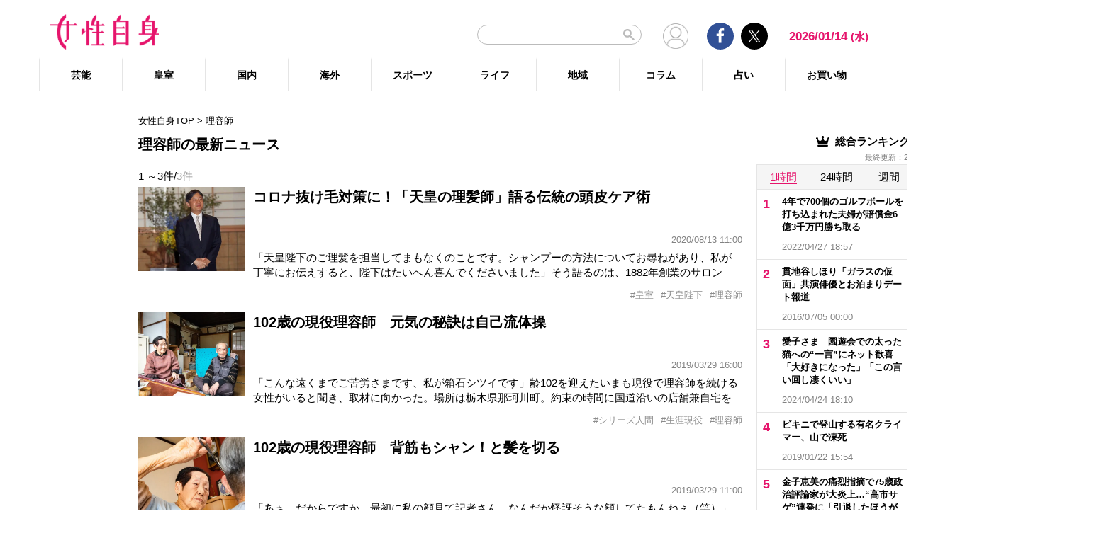

--- FILE ---
content_type: text/html; charset=UTF-8
request_url: https://jisin.jp/tag/%E7%90%86%E5%AE%B9%E5%B8%AB/
body_size: 19697
content:
<!DOCTYPE html>
<html lang="ja">
<head>
<!-- GTM DataLayer -->
<script>
document.addEventListener("DOMContentLoaded", function() {
    gigya.accounts.getAccountInfo({
    include: 'profile,data,identities-all,regSource',
    callback: function(res) {
        if (res.errorCode === 0 || res.errorCode === 206005) {

        /* GTM dataLayer push */
        window.dataLayer = window.dataLayer || [];
        dataLayer.push({
            'gig_code': res.UID,
            'event': 'gigya'
        });
        /* GTM dataLayer push */
        }
    }
    })
})
</script>
<!-- END GTM DataLayer -->

    <!-- Google Tag Manager -->
    <script>(function(w,d,s,l,i){w[l]=w[l]||[];w[l].push({'gtm.start':
    new Date().getTime(),event:'gtm.js'});var f=d.getElementsByTagName(s)[0],
    j=d.createElement(s),dl=l!='dataLayer'?'&l='+l:'';j.async=true;j.src=
    'https://www.googletagmanager.com/gtm.js?id='+i+dl;f.parentNode.insertBefore(j,f);
    })(window,document,'script','dataLayer','GTM-T9KHX24');</script>
    <!-- End Google Tag Manager -->

    <!-- Google Tag Manager (noscript) -->
    <noscript><iframe src="https://www.googletagmanager.com/ns.html?id=GTM-T9KHX24"
    height="0" width="0" style="display:none;visibility:hidden"></iframe></noscript>
    <!-- End Google Tag Manager (noscript) -->
	<script async src="https://fundingchoicesmessages.google.com/i/pub-8575874406609760?ers=1"></script><script>(function() {function signalGooglefcPresent() {if (!window.frames['googlefcPresent']) {if (document.body) {const iframe = document.createElement('iframe'); iframe.style = 'width: 0; height: 0; border: none; z-index: -1000; left: -1000px; top: -1000px;'; iframe.style.display = 'none'; iframe.name = 'googlefcPresent'; document.body.appendChild(iframe);} else {setTimeout(signalGooglefcPresent, 0);}}}signalGooglefcPresent();}
)();</script>
    <meta charset="UTF-8"/>
    <meta name="viewport" content="width=1200, initial-scale=1, maximum-scale=2">
<title>理容師のニュース記事まとめ | 女性自身</title>    <link rel="shortcut icon" type="image/x-icon" href="https://jisin.jp/wp-content/themes/jisin/img/favicon_64.ico" />
    <link rel="icon" type="image/png" sizes="16x16" href="https://jisin.jp/wp-content/themes/jisin/favicons.png" />
    <link rel="icon" type="image/png" sizes="192x192" href="https://jisin.jp/wp-content/themes/jisin/img/favicon_192.png" />
    <link rel="apple-touch-icon" href="https://jisin.jp/wp-content/themes/jisin/img/favicon_152.png" />
    <meta name="description" content="光文社発行 “NO.1国民的週刊誌”女性自身PCサイト。全国の女性の「見たい・知りたい」に応えていきます">
    <meta name="keyword" content="理容師,NHK,イベント,ドラマ,フジテレビ,ランキング,女優,新型コロナウイルス,映画,琉球新報,皇室,神奈川新聞,結婚">
    <meta name="format-detection" content="telephone=no" />
	<link rel="canonical" href="https://jisin.jp/tag/%e7%90%86%e5%ae%b9%e5%b8%ab/"/>
<!-- twitter card -->
    <meta name="twitter:card" content="summary_large_image" /> 
    <meta name="twitter:site" content="@jisinjp" /> 
    <meta name="twitter:title" content="理容師のニュース記事まとめ | 女性自身" /> 
    <meta name="twitter:description" content="光文社発行 “NO.1国民的週刊誌”女性自身PCサイト。全国の女性の「見たい・知りたい」に応えていきます" />
            	<meta name="twitter:image" content="https://jisin.jp/wp-content/themes/jisin/img/OG_logo_600_314.png" />
	    <!-- twitter card end -->
    <!-- OG -->
    <meta property="og:url" content="https://jisin.jp/tag/%E7%90%86%E5%AE%B9%E5%B8%AB/" />
    <meta property="og:title" content="理容師のニュース記事まとめ | 女性自身" />

    <meta property="og:type" content="article" />
    <meta property="og:site_name" content="女性自身" />
        <meta property="og:image" content="https://jisin.jp/wp-content/themes/jisin/img/OG_logo_600_314.png" />
        <meta property="og:description" content="光文社発行 “NO.1国民的週刊誌”女性自身PCサイト。全国の女性の「見たい・知りたい」に応えていきます" />
    <!-- OG end -->
    <link rel="stylesheet" href="https://jisin.jp/wp-content/themes/jisin/css/reset.css">
    <link rel="stylesheet" href="https://jisin.jp/wp-content/themes/jisin/css/setting.css">
    <link rel="stylesheet" href="https://jisin.jp/wp-content/themes/jisin/css/common.css">
    <link rel="stylesheet" href="https://jisin.jp/wp-content/themes/jisin/css/style.css?v=20250819">
	<script>
		function PSAdAjax(request_arr){
			jQuery(function () {
				jQuery.ajax({
					url: '/wp-admin/admin-ajax.php',
					method: 'GET',
					data: { action: 'getAsyncAd', request_array:request_arr, pid:'1884202' },
					success: function(html){
						var items = JSON.parse(html);
						for(var item in items){
							var uniqueid = items[item]['uniqueid'];
							var replaced = items[item]['replaced'];
							jQuery(".IServeAnAdd"+uniqueid).html(replaced);
						}
					}
				});
			});
		}
	</script>
    
<link rel="alternate" type="application/rss+xml" title="RSS2.0" href="https://jisin.jp/feed/" />
    <meta name='robots' content='max-image-preview:large' />
<link rel='dns-prefetch' href='//s.w.org' />
<link rel='stylesheet' id='wpt-twitter-feed-css'  href='https://jisin.jp/wp-content/plugins/wp-to-twitter_v7219lower/css/twitter-feed.css?ver=5.8.3' type='text/css' media='all' />
<link rel='stylesheet' id='jisin-css'  href='https://jisin.jp/wp-content/themes/jisin/style.css?ver=20240206' type='text/css' media='all' />
<link rel='stylesheet' id='contact-css'  href='https://jisin.jp/wp-content/themes/jisin/css/contact.css?ver=20251114' type='text/css' media='all' />
<script type='text/javascript' src='https://jisin.jp/wp-includes/js/jquery/jquery.min.js?ver=3.6.0' id='jquery-core-js'></script>
<script type='text/javascript' src='https://jisin.jp/wp-includes/js/jquery/jquery-migrate.min.js?ver=3.3.2' id='jquery-migrate-js'></script>
<link rel="https://api.w.org/" href="https://jisin.jp/wp-json/" /><link rel="alternate" type="application/json" href="https://jisin.jp/wp-json/wp/v2/tags/22084" /><link rel="EditURI" type="application/rsd+xml" title="RSD" href="https://jisin.jp/xmlrpc.php?rsd" />
<link rel="wlwmanifest" type="application/wlwmanifest+xml" href="https://jisin.jp/wp-includes/wlwmanifest.xml" /> 
<meta name="generator" content="WordPress 5.8.3" />
<style>:root {
			--lazy-loader-animation-duration: 300ms;
		}
		  
		.lazyload {
	display: block;
}

.lazyload,
        .lazyloading {
			opacity: 0;
		}


		.lazyloaded {
			opacity: 1;
			transition: opacity 300ms;
			transition: opacity var(--lazy-loader-animation-duration);
		}</style><noscript><style>.lazyload { display: none; } .lazyload[class*="lazy-loader-background-element-"] { display: block; opacity: 1; }</style></noscript><script>function sendGAevent(eventCategory, eventAction, eventLabel, eventValue, fieldsObject){   g_href=document.location.href;};</script>
        <!-- Global site tag (gtag.js) - Google Analytics -->
<!--
<script async src="https://www.googletagmanager.com/gtag/js?id=UA-9100568-1"></script>
<script>
  window.dataLayer = window.dataLayer || [];
  function gtag(){dataLayer.push(arguments);}
  gtag('js', new Date());

  gtag('config', 'UA-9100568-1');
</script>-->
	
<script type="text/javascript" src="https://cdns.gigya.com/js/gigya.js?apikey=4_7Enz5JtRBXrBKCx7tk6B2Q"></script>

<link rel="manifest" href="/manifest.json" crossorigin="use-credentials">
<script async src='/_webpush.js?v=20230324'></script>

<script type="application/ld+json">
{
"@context": "https://schema.org",
"@type": "Organization",
"url": "https://jisin.jp/",
"sameAs": "https://www.kobunsha.com/company/",
"logo": "https://jisin.jp/wp-content/themes/jisin/img/OG_logo_600_314.png",
"name": "女性自身",
"description": "光文社発行 “NO.1国民的週刊誌”女性自身PCサイト。全国の女性の「見たい・知りたい」に応えていきます",
"address": {
"@type": "PostalAddress",
"streetAddress": "1－16－6",
"addressLocality": "文京区音羽",
"addressCountry": "JP",
"addressRegion": "東京都",
"postalCode": "1128011"
}
}
</script>
</head>
<body>
<div class="uz-10-rec-jisin_pc uz-ny" data-uz-url="%%PATTERN:url%%"></div>
<script async type="text/javascript" src="https://speee-ad.akamaized.net/tag/10-rec-jisin_pc/js/outer-frame.min.js" charset="utf-8"></script>&#x0A;<header id="main-header">
    <div class="top-menu">
        <div class="container">
            <div class="logo">
                <a href="/">
                    <img src="https://jisin.jp/wp-content/themes/jisin/img/main-logo.png" alt="女性自身" width="215" height="70" >
                </a>
            </div>
            <div class="right-tools">

            <div class="search-box">
<script async src="https://cse.google.com/cse.js?cx=c3b15faefe14549d0"></script>
<div class="gcse-searchbox-only"></div>
<style>
#___gcse_0{
	width:232px;
}
table.gsc-search-box td.gsc-input{
	padding-right:0px;
}
input.gsc-input,
.gsc-input-box,
.gsc-input-box-hover,
.gsc-input-box-focus{
    font-size: 14px;
    font-size: 1.4rem;
    height: 28px;
    padding: 0 26px 0 20px;
    border: 1px solid #bbb;
    -webkit-border-radius: 50px;
    -moz-border-radius: 50px;
    border-radius: 50px;
    -webkit-appearance: none;
    -moz-appearance: none;
    appearance: none;
}
.gsib_a {
    padding:0px!important;
}
.gsst_a .gscb_a{
	color:#bbbbbb;
}
.gsc-search-button {
    position: absolute;
	right:5px;
}
.gsc-search-button-v2{
	border:none;
	background:none;
	padding:6px 0px;
}
.gsc-search-button-v2 svg{
	width:16px;
	height:16px;
}
</style>

            </div>

				<div class="mypagelink">
					<a href="/mypage/" rel="nofollow"><img src="https://jisin.jp/wp-content/themes/jisin/img/user_icon.png" /></a>
				</div>

                <div class="social-btn-group">
                    <div class="facebook">
                        <a href="https://www.facebook.com/joseijisin" target="_blank" rel="nofollow">
							<svg class="ico-svg ico-facebook">
							  <use xlink:href="https://jisin.jp/wp-content/themes/jisin/img/svg-snsicons.svg#icon-facebook"/>
							</svg>
                        </a>
                    </div>
                    <div class="twitter">
                        <a href="https://x.com/jisinjp" target="_blank" rel="nofollow">
							<img class="ico-twitter" src ="https://jisin.jp/wp-content/themes/jisin/img/svg-xlogo.svg" alt="X" />
                        </a>
                    </div>
                </div>
                <div class="date-time" id="current-date">
                    2026/01/14                    <span id="youbi">(水)</span>
                </div>
            </div>
        </div>
    </div>
    <div class="bottom-menu">
        <div class="container">
    <nav class="main-nav"><ul class="dis_flex"><li><a href="https://jisin.jp/entertainment/">芸能</a><div class="wrap"><ul class="menu"><li><a href="https://jisin.jp/entertainment/entertainment-news/">エンタメニュース</a></li><li><a href="https://jisin.jp/entertainment/interview/">インタビュー</a></li></ul><ul class="menu submenu"><li class="sub"><a href="https://jisin.jp/tag/%e5%a5%b3%e5%84%aa/">女優</a></li><li class="sub"><a href="https://jisin.jp/tag/%e7%94%b7%e5%84%aa/">男優</a></li><li class="sub"><a href="https://jisin.jp/tag/%e3%82%bf%e3%83%ac%e3%83%b3%e3%83%88/">タレント</a></li><li class="sub"><a href="https://jisin.jp/tag/%e3%81%8a%e7%ac%91%e3%81%84%e8%8a%b8%e4%ba%ba/">お笑い芸人</a></li><li class="sub"><a href="https://jisin.jp/tag/%e3%82%a2%e3%83%bc%e3%83%86%e3%82%a3%e3%82%b9%e3%83%88/">アーティスト</a></li><li class="sub"><a href="https://jisin.jp/tag/%e5%a3%b0%e5%84%aa/">声優</a></li><li class="sub"><a href="https://jisin.jp/tag/%e5%a5%b3%e6%80%a7%e3%82%a2%e3%82%a4%e3%83%89%e3%83%ab/">女性アイドル</a></li><li class="sub"><a href="https://jisin.jp/tag/%e7%94%b7%e6%80%a7%e3%82%a2%e3%82%a4%e3%83%89%e3%83%ab/">男性アイドル</a></li><li class="sub"><a href="https://jisin.jp/tag/%e3%82%a2%e3%83%8a%e3%82%a6%e3%83%b3%e3%82%b5%e3%83%bc/">アナウンサー</a></li><li class="sub"><a href="https://jisin.jp/tag/%e6%96%87%e5%8c%96%e4%ba%ba/">文化人</a></li><li class="sub"><a href="https://jisin.jp/tag/%e3%83%a2%e3%83%87%e3%83%ab%e3%83%bb%e3%82%a4%e3%83%b3%e3%83%95%e3%83%ab%e3%82%a8%e3%83%b3%e3%82%b5%e3%83%bc/">モデル・インフルエンサー</a></li><li class="sub"><a href="https://jisin.jp/tag/%e3%83%86%e3%83%ac%e3%83%93/">テレビ</a></li><li class="sub"><a href="https://jisin.jp/tag/%e3%83%89%e3%83%a9%e3%83%9e/">ドラマ</a></li><li class="sub"><a href="https://jisin.jp/tag/%e6%98%a0%e7%94%bb/">映画</a></li><li class="sub"><a href="https://jisin.jp/tag/%e3%82%a2%e3%83%8b%e3%83%a1/">アニメ</a></li><li class="sub"><a href="https://jisin.jp/tag/%e3%83%9e%e3%83%b3%e3%82%ac/">マンガ</a></li><li class="sub"><a href="https://jisin.jp/tag/youtube/">YouTube</a></li><li class="sub"><a href="https://jisin.jp/tag/%e8%8a%b8%e8%83%bd%e5%85%a8%e8%88%ac/">芸能全般</a></li></ul></div></li><li><a href="https://jisin.jp/koushitsu/">皇室</a><div class="wrap"><ul class="menu submenu"><li class="sub"><a href="https://jisin.jp/tag/%e5%a4%a9%e7%9a%87%e3%81%94%e4%b8%80%e5%ae%b6/">天皇ご一家</a></li><li class="sub"><a href="https://jisin.jp/tag/%e4%b8%8a%e7%9a%87%e4%b8%8a%e7%9a%87%e5%90%8e%e4%b8%a1%e9%99%9b%e4%b8%8b/">上皇上皇后両陛下</a></li><li class="sub"><a href="https://jisin.jp/tag/%e7%a7%8b%e7%af%a0%e5%ae%ae%e5%ae%b6/">秋篠宮家</a></li><li class="sub"><a href="https://jisin.jp/tag/%e4%b8%89%e7%ac%a0%e5%ae%ae%e5%ae%b6/">三笠宮家</a></li><li class="sub"><a href="https://jisin.jp/tag/%e9%ab%98%e5%86%86%e5%ae%ae%e5%ae%b6/">高円宮家</a></li><li class="sub"><a href="https://jisin.jp/tag/%e7%9a%87%e5%ae%a4%e5%85%a8%e8%88%ac/">皇室全般</a></li></ul></div></li><li><a href="https://jisin.jp/domestic/">国内</a><div class="wrap"><ul class="menu submenu"><li class="sub"><a href="https://jisin.jp/tag/%e6%94%bf%e6%b2%bb/">政治</a></li><li class="sub"><a href="https://jisin.jp/tag/%e4%ba%8b%e4%bb%b6/">事件</a></li><li class="sub"><a href="https://jisin.jp/tag/%e7%a4%be%e4%bc%9a/">社会</a></li><li class="sub"><a href="https://jisin.jp/tag/%e7%81%bd%e5%ae%b3/">災害</a></li><li class="sub"><a href="https://jisin.jp/tag/%e7%94%9f%e7%89%a9/">生物</a></li><li class="sub"><a href="https://jisin.jp/tag/sns/">SNS</a></li></ul></div></li><li><a href="https://jisin.jp/international/">海外</a><div class="wrap"><ul class="menu"><li><a href="https://jisin.jp/international/international-news/">海外ニュース</a></li><li><a href="https://jisin.jp/international/knews/">韓流ニュース</a></li></ul></div></li><li><a href="https://jisin.jp/sport/">スポーツ</a><div class="wrap"><ul class="menu submenu"><li class="sub"><a href="https://jisin.jp/tag/%e9%87%8e%e7%90%83/">野球</a></li><li class="sub"><a href="https://jisin.jp/tag/%e3%82%b5%e3%83%83%e3%82%ab%e3%83%bc/">サッカー</a></li><li class="sub"><a href="https://jisin.jp/tag/%e3%83%95%e3%82%a3%e3%82%ae%e3%83%a5%e3%82%a2%e3%82%b9%e3%82%b1%e3%83%bc%e3%83%88/">フィギュアスケート</a></li><li class="sub"><a href="https://jisin.jp/tag/%e5%a4%a7%e7%9b%b8%e6%92%b2/">大相撲</a></li><li class="sub"><a href="https://jisin.jp/tag/%e7%ab%b6%e6%b3%b3/">競泳</a></li><li class="sub"><a href="https://jisin.jp/tag/%e3%82%b4%e3%83%ab%e3%83%95/">ゴルフ</a></li><li class="sub"><a href="https://jisin.jp/tag/%e3%82%b9%e3%83%9d%e3%83%bc%e3%83%84%e5%85%a8%e8%88%ac/">スポーツ全般</a></li></ul></div></li><li><a href="https://jisin.jp/life/">ライフ</a><div class="wrap"><ul class="menu"><li><a href="https://jisin.jp/life/beauty/">美容</a></li><li><a href="https://jisin.jp/life/health/">健康</a></li><li><a href="https://jisin.jp/life/living/">暮らし</a></li><li><a href="https://jisin.jp/life/gourmet/">グルメ</a></li></ul></div></li><li><a href="https://jisin.jp/region/">地域</a><div class="wrap"></div></li><li><a href="https://jisin.jp/column/">コラム</a><div class="wrap"></div></li><li><a href="https://jisin.jp/fortune/">占い</a><div class="wrap"></div></li><li><a href="https://kokode.jp/products/search_list.php?type=media&search_media_id=8&special_code=kklo" rel="nofollow" target="blank" >お買い物</a><div class="wrap"></div></li></ul></nav>        </div>
    </div>
</header>
<div id="wrap" >
    <div class="add_left">
            </div>
<div id="contents" class="index_pc">
<div class="billboard">
</div>
<article id="main-articles">
    <ul class="breadcrumbs">
                    <a href='/'>女性自身TOP</a>  &gt; <span class='active'>理容師</span>
            </ul>
    <div class="post-group" id="column">
        <div class="flex-row flex-row-center">
            <h1 class="ttl">
                                                理容師の最新ニュース
                                        </h1>
        </div>
                
        
        <div class="flex-row flex-row-center">
            <div class="post-count">
            1                ～3件/<span>3件</span>
            </div>
        </div>
        <ul class="posts-list style03">
                    <li>
                <a href="https://jisin.jp/koushitsu/1884202/?rf=2">
                    <div class="img posi_center bk_lightgray">
                    <img style="width:100%;height:initial;"  src="https://img.jisin.jp/uploads/2020/08/tennou_no_rihatushi_thumb_jmpa.jpg.webp" class="attachment-medium size-medium" width="600" height="474" alt="コロナ抜け毛対策に！「天皇の理髪師」語る伝統の頭皮ケア術">                    </div>
                    <div class="detail">
                        <h3 class="name add_overflow">
                        コロナ抜け毛対策に！「天皇の理髪師」語る伝統の頭皮ケア術                        </h3>
                        <div class="info">
                            <span class="date-time"></span>2020/08/13 11:00</span>
                        </div>
                        <div class="excerpt">
                        「天皇陛下のご理髪を担当してまもなくのことです。シャンプーの方法についてお尋ねがあり、私が丁寧にお伝えすると、陛下はたいへん喜んでくださいました」そう語るのは、1882年創業のサロン「ヘアドレッシングOHBA」の4代目の大場隆吉さん。大場さんは'07年から約10年にわたって上皇陛下（当時は天皇）と天皇陛下（当時は皇太子）の御理髪掛を担当。東宮御所の改修工事が行われていた'08年ごろの1年間は、天皇                        </div>
                    </div>
                </a>
                    </li><li style="margin-top:0px;">
                <a>
                    <div class="detail tags" style="width: 100%">
                        <ul class="hashtag" style="margin-top: 0px">
                            <li style='cursor: pointer;' onclick="document.location.href='https://jisin.jp/tag/%e7%9a%87%e5%ae%a4/'">#皇室</li><li style='cursor: pointer;' onclick="document.location.href='https://jisin.jp/tag/%e5%a4%a9%e7%9a%87%e9%99%9b%e4%b8%8b/'">#天皇陛下</li><li style='cursor: pointer;' onclick="document.location.href='https://jisin.jp/tag/%e7%90%86%e5%ae%b9%e5%b8%ab/'">#理容師</li>                        </ul>
                    </div></a>
            </li>
                                <li>
                <a href="https://jisin.jp/domestic/1724005/?rf=2">
                    <div class="img posi_center bk_lightgray">
                    <img style="width:100%;height:initial;"  src="https://img.jisin.jp/uploads/2019/03/series_ningen2_thumb3.jpg.webp" class="attachment-medium size-medium" width="600" height="474" alt="102歳の現役理容師　元気の秘訣は自己流体操">                    </div>
                    <div class="detail">
                        <h3 class="name add_overflow">
                        102歳の現役理容師　元気の秘訣は自己流体操                        </h3>
                        <div class="info">
                            <span class="date-time"></span>2019/03/29 16:00</span>
                        </div>
                        <div class="excerpt">
                        「こんな遠くまでご苦労さまです、私が箱石シツイです」齢102を迎えたいまも現役で理容師を続ける女性がいると聞き、取材に向かった。場所は栃木県那珂川町。約束の時間に国道沿いの店舗兼自宅を訪ねると、箱石さんはぺこりと頭を下げた。80年以上使ってきたハサミで、お客さんの髪を軽快に切っていく。ひげそりは、確かな手さばきでカミソリを、細かいところまでていねいにあてる。終わったあとのお客さんの顔はピカピカだ。                        </div>
                    </div>
                </a>
                    </li><li style="margin-top:0px;">
                <a>
                    <div class="detail tags" style="width: 100%">
                        <ul class="hashtag" style="margin-top: 0px">
                            <li style='cursor: pointer;' onclick="document.location.href='https://jisin.jp/tag/%e3%82%b7%e3%83%aa%e3%83%bc%e3%82%ba%e4%ba%ba%e9%96%93/'">#シリーズ人間</li><li style='cursor: pointer;' onclick="document.location.href='https://jisin.jp/tag/%e7%94%9f%e6%b6%af%e7%8f%be%e5%bd%b9/'">#生涯現役</li><li style='cursor: pointer;' onclick="document.location.href='https://jisin.jp/tag/%e7%90%86%e5%ae%b9%e5%b8%ab/'">#理容師</li>                        </ul>
                    </div></a>
            </li>
                                <li>
                <a href="https://jisin.jp/domestic/1723999/?rf=2">
                    <div class="img posi_center bk_lightgray">
                    <img style="width:100%;height:initial;"  src="https://img.jisin.jp/uploads/2019/03/series_ningen1_thumb3.jpg.webp" class="attachment-medium size-medium" width="600" height="474" alt="102歳の現役理容師　背筋もシャン！と髪を切る">                    </div>
                    <div class="detail">
                        <h3 class="name add_overflow">
                        102歳の現役理容師　背筋もシャン！と髪を切る                        </h3>
                        <div class="info">
                            <span class="date-time"></span>2019/03/29 11:00</span>
                        </div>
                        <div class="excerpt">
                        「あぁ、だからですか、最初に私の顔見て記者さん、なんだか怪訝そうな顔してたもんねぇ（笑）」齢102を迎えたいまも現役で理容師を続ける女性がいると聞き、取材に向かった。場所は栃木県那珂川町。約束の時間に国道沿いの店舗兼自宅を訪ねると、部屋の奥でこたつに入っていた小柄な女性がスクッと立ち上がり、小走りで駆け寄ってきた。これまで、何人もの&ldquo;アラ100&rdquo;の人を取材してきた経験から記者は、この女性は目当ての                        </div>
                    </div>
                </a>
                    </li><li style="margin-top:0px;">
                <a>
                    <div class="detail tags" style="width: 100%">
                        <ul class="hashtag" style="margin-top: 0px">
                            <li style='cursor: pointer;' onclick="document.location.href='https://jisin.jp/tag/%e3%82%b7%e3%83%aa%e3%83%bc%e3%82%ba%e4%ba%ba%e9%96%93/'">#シリーズ人間</li><li style='cursor: pointer;' onclick="document.location.href='https://jisin.jp/tag/%e7%94%9f%e6%b6%af%e7%8f%be%e5%bd%b9/'">#生涯現役</li><li style='cursor: pointer;' onclick="document.location.href='https://jisin.jp/tag/%e7%90%86%e5%ae%b9%e5%b8%ab/'">#理容師</li>                        </ul>
                    </div></a>
            </li>
                            </ul>
    </div>
        
    <div class="artist_area_works clearfix">



    </div>

    
    
            <div class="hotword tags-list">
            <h2 class="ttl">
                <svg class="ico-svg ico-tag">
				  <use xlink:href="https://jisin.jp/wp-content/themes/jisin/img/svg-snsicons.svg#icon-tag"/>
				</svg> 理容師のその他の記事            </h2>
            <ul>
                            <li><a rel="nofollow" href="https://jisin.jp/tag/理容師/?hw=天皇陛下">天皇陛下</a></li>
                            <li><a rel="nofollow" href="https://jisin.jp/tag/理容師/?hw=皇室">皇室</a></li>
                            <li><a rel="nofollow" href="https://jisin.jp/tag/理容師/?hw=シリーズ人間">シリーズ人間</a></li>
                            <li><a rel="nofollow" href="https://jisin.jp/tag/理容師/?hw=生涯現役">生涯現役</a></li>
                        </ul>
        </div>
    
    <div class="tags-list">
        <h2 class="ttl">
            <svg class="ico-svg ico-tag">
			  <use xlink:href="https://jisin.jp/wp-content/themes/jisin/img/svg-snsicons.svg#icon-tag"/>
				</svg> 理容師とあわせて読まれているテーマ        </h2>

        <ul>
                    <li><a href="https://jisin.jp/tag/%e7%9a%87%e5%ae%a4/">皇室</a></li>
                    <li><a href="https://jisin.jp/tag/%e3%82%b7%e3%83%aa%e3%83%bc%e3%82%ba%e4%ba%ba%e9%96%93/">シリーズ人間</a></li>
                    <li><a href="https://jisin.jp/tag/%e5%a4%a9%e7%9a%87%e9%99%9b%e4%b8%8b/">天皇陛下</a></li>
                    <li><a href="https://jisin.jp/tag/%e7%94%9f%e6%b6%af%e7%8f%be%e5%bd%b9/">生涯現役</a></li>
                </ul>
    </div>
    <div class="tags-list">
        <h2 class="ttl">
            <svg class="ico-svg ico-tag">
			  <use xlink:href="https://jisin.jp/wp-content/themes/jisin/img/svg-snsicons.svg#icon-tag"/>
			</svg> 人気タグ
        </h2>
        <ul>
        <li><a href="https://jisin.jp/tag/%e3%83%aa%e3%83%a5%e3%82%a6%e3%82%b8/" class="tag-cloud-link tag-link-34135 tag-link-position-1" style="font-size: 1.4rem;" aria-label="リュウジ (17 items)">リュウジ</a></li><li><a href="https://jisin.jp/tag/nhk%e7%b4%85%e7%99%bd%e6%ad%8c%e5%90%88%e6%88%a6/" class="tag-cloud-link tag-link-8248 tag-link-position-2" style="font-size: 1.4rem;" aria-label="NHK紅白歌合戦 (306 items)">NHK紅白歌合戦</a></li><li><a href="https://jisin.jp/tag/%e6%b0%b8%e9%87%8e%e8%8a%bd%e9%83%81/" class="tag-cloud-link tag-link-7972 tag-link-position-3" style="font-size: 1.4rem;" aria-label="永野芽郁 (176 items)">永野芽郁</a></li><li><a href="https://jisin.jp/tag/%e6%9d%b1%e5%90%8d%e9%ab%98%e9%80%9f%e9%81%93%e8%b7%af/" class="tag-cloud-link tag-link-16849 tag-link-position-1" style="font-size: 1.4rem;" aria-label="東名高速道路 (2 items)">東名高速道路</a></li><li><a href="https://jisin.jp/tag/%e5%ae%a4%e4%ba%95%e4%bd%91%e6%9c%88/" class="tag-cloud-link tag-link-11044 tag-link-position-2" style="font-size: 1.4rem;" aria-label="室井佑月 (10 items)">室井佑月</a></li><li><a href="https://jisin.jp/tag/ntt%e3%83%89%e3%82%b3%e3%83%a2/" class="tag-cloud-link tag-link-8029 tag-link-position-3" style="font-size: 1.4rem;" aria-label="NTTドコモ (12 items)">NTTドコモ</a></li><li><a href="https://jisin.jp/tag/%e7%ab%b9%e5%b3%b6%e5%ae%8f/" class="tag-cloud-link tag-link-19780 tag-link-position-4" style="font-size: 1.4rem;" aria-label="竹島宏 (1 item)">竹島宏</a></li><li><a href="https://jisin.jp/tag/%e8%a5%bf%e9%83%b7%e9%9a%86%e7%9b%9b/" class="tag-cloud-link tag-link-17845 tag-link-position-5" style="font-size: 1.4rem;" aria-label="西郷隆盛 (2 items)">西郷隆盛</a></li><li><a href="https://jisin.jp/tag/%e6%80%a7%e6%a0%bc/" class="tag-cloud-link tag-link-1441 tag-link-position-6" style="font-size: 1.4rem;" aria-label="性格 (40 items)">性格</a></li><li><a href="https://jisin.jp/tag/%e5%8f%a4%e5%a2%b3/" class="tag-cloud-link tag-link-42518 tag-link-position-7" style="font-size: 1.4rem;" aria-label="古墳 (1 item)">古墳</a></li><li><a href="https://jisin.jp/tag/%e6%a1%90%e5%b1%b1%e7%85%a7%e5%8f%b2/" class="tag-cloud-link tag-link-26908 tag-link-position-8" style="font-size: 1.4rem;" aria-label="桐山照史 (11 items)">桐山照史</a></li><li><a href="https://jisin.jp/tag/%e3%82%ac%e3%83%bc%e3%83%ab%e3%82%ba%e3%83%90%e3%83%bc/" class="tag-cloud-link tag-link-13489 tag-link-position-9" style="font-size: 1.4rem;" aria-label="ガールズバー (2 items)">ガールズバー</a></li>        </ul>
    </div>
    <div class="categories-list">
        <h2 class="ttl">
            <svg class="ico-svg ico-search">
			  <use xlink:href="https://jisin.jp/wp-content/themes/jisin/img/svg-snsicons.svg#icon-search"/>
			</svg> その他カテゴリー
        </h2>
        <div class="menu-menu-1-container"><ul><li><a href="https://jisin.jp/entertainment/">芸能</a>
<ul class="sub-menu">
<li><a href="https://jisin.jp/entertainment/entertainment-news/">エンタメニュース</a></li><li><a href="https://jisin.jp/entertainment/interview/">インタビュー</a></li></ul>
</li><li><a href="https://jisin.jp/koushitsu/">皇室</a></li><li><a href="https://jisin.jp/domestic/">国内</a></li><li><a href="https://jisin.jp/international/">海外</a>
<ul class="sub-menu">
<li><a href="https://jisin.jp/international/international-news/">海外ニュース</a></li><li><a href="https://jisin.jp/international/knews/">韓流ニュース</a></li></ul>
</li><li><a href="https://jisin.jp/sport/">スポーツ</a></li><li><a href="https://jisin.jp/life/">ライフ</a>
<ul class="sub-menu">
<li><a href="https://jisin.jp/life/beauty/">美容</a></li><li><a href="https://jisin.jp/life/health/">健康</a></li><li><a href="https://jisin.jp/life/living/">暮らし</a></li><li><a href="https://jisin.jp/life/gourmet/">グルメ</a></li></ul>
</li><li><a href="https://jisin.jp/region/">地域</a></li><li><a href="https://jisin.jp/column/">コラム</a></li><li><a href="https://jisin.jp/fortune/">占い</a></li></li>    <script>
    jQuery(function($){
        $('ul.sub-menu-del').remove();

        $('.categories-list div > ul').after('<ul class="sub-categories"></ul>');
        var children = $('ul.sub-menu > li');

        $(children).each(function(index,value){
            $('ul.sub-categories').append(value);
        });

    });
    </script></ul></div>    </div>
</article>
<aside id="main-sidebar">
                                		<div class="posts-ranking" id="overall-ranking">
			<div class="ttl">
				<img src="https://jisin.jp/wp-content/themes/jisin/img/crown-icn.png" alt="">
				総合ランキング
				<span class="ranking-updated">最終更新：2026/01/14 20:00 </span>
			</div>

			<ul class="ranking-period ranking-all-period">
				<li><a href="#" class="on" data-period="hour">1時間</a></li>
				<li><a href="#" data-period="day">24時間</a></li>
				<li><a href="#" data-period="week">週間</a></li>
				<li><a href="#" data-period="month">月間</a></li>
			</ul>

			<ul class="ranking-items ranking-itmes-all ranking-all-hour" style="display:none;">
<li data-id="2092414"><a href="https://jisin.jp/international/international-news/2092414/?rf=2"><div class="detail"><div class="post-name">4年で700個のゴルフボールを打ち込まれた夫婦が賠償金6億3千万円勝ち取る</div><div class="post-datetime">2022/04/27 18:57</div></div><div class="img posi_center bk_lightgray"><img style="width:100%;height:initial;"  src="https://img.jisin.jp/uploads/2022/04/celeb0427_thumb.jpg" class="attachment-medium size-medium" width="600" height="474" alt="4年で700個のゴルフボールを打ち込まれた夫婦が賠償金6億3千万円勝ち取る"></div></a></li><li data-id="1612962"><a href="https://jisin.jp/entertainment/entertainment-news/1612962/?rf=2"><div class="detail"><div class="post-name">貫地谷しほり「ガラスの仮面」共演俳優とお泊まりデート報道</div><div class="post-datetime">2016/07/05 00:00</div></div><div class="img posi_center bk_lightgray"><img style="width:100%;height:initial;"  src="https://img.jisin.jp/uploads/2018/05/111274.jpeg" class="attachment-medium size-medium" width="600" height="474" alt="貫地谷しほり「ガラスの仮面」共演俳優とお泊まりデート報道"></div></a></li><li data-id="2317771"><a href="https://jisin.jp/koushitsu/2317771/?rf=2"><div class="detail"><div class="post-name">愛子さま　園遊会での太った猫への“一言”にネット歓喜「大好きになった」「この言い回し凄くいい」</div><div class="post-datetime">2024/04/24 18:10</div></div><div class="img posi_center bk_lightgray"><img style="width:100%;height:initial;"  src="https://img.jisin.jp/uploads/2024/04/aikosama1_thumb.jpg" class="attachment-medium size-medium" width="1200" height="948" alt="愛子さま　園遊会での太った猫への“一言”にネット歓喜「大好きになった」「この言い回し凄くいい」"></div></a></li><li data-id="1703980"><a href="https://jisin.jp/international/international-news/1703980/?rf=2"><div class="detail"><div class="post-name">ビキニで登山する有名クライマー、山で凍死</div><div class="post-datetime">2019/01/22 15:54</div></div><div class="img posi_center bk_lightgray"><img style="width:100%;height:initial;"  src="https://img.jisin.jp/uploads/2019/01/celeb0122_Y_thumb.jpg" class="attachment-medium size-medium" width="600" height="474" alt="ビキニで登山する有名クライマー、山で凍死"></div></a></li><li data-id="2525051"><a href="https://jisin.jp/domestic/2525051/?rf=2"><div class="detail"><div class="post-name">金子恵美の痛烈指摘で75歳政治評論家が大炎上…“高市サゲ”連発に「引退したほうがいい」辛辣声も</div><div class="post-datetime">2025/10/09 18:55</div></div><div class="img posi_center bk_lightgray"><img style="width:100%;height:initial;"  src="https://img.jisin.jp/uploads/2025/10/kaneko_megumi_thumb_jiji.jpg" class="attachment-medium size-medium" width="1200" height="948" alt="金子恵美の痛烈指摘で75歳政治評論家が大炎上…“高市サゲ”連発に「引退したほうがいい」辛辣声も"></div></a></li><li data-id="2552378"><a href="https://jisin.jp/koushitsu/2552378/?rf=2"><div class="detail"><div class="post-name">美智子さま　愛子さまのお声がけに背を向けて反応されず…一般参賀で目撃された“異変”にネット騒然</div><div class="post-datetime">2026/01/03 11:00</div></div><div class="img posi_center bk_lightgray"><img style="width:100%;height:initial;"  src="https://img.jisin.jp/uploads/2026/01/aiko_sama_2026_ippansanga1_thumb.jpg" class="attachment-medium size-medium" width="1200" height="948" alt="美智子さま　愛子さまのお声がけに背を向けて反応されず…一般参賀で目撃された“異変”にネット騒然"></div></a></li><li data-id="2418589"><a href="https://jisin.jp/koushitsu/2418589/?rf=2"><div class="detail"><div class="post-name">「一度もお手振りがなかった」美智子さま　一般参賀に杖を使わずご参列もカメラマンが驚いた“異変”</div><div class="post-datetime">2025/01/03 17:10</div></div><div class="img posi_center bk_lightgray"><img style="width:100%;height:initial;"  src="https://img.jisin.jp/uploads/2025/01/michiko_sama_thumb.jpg" class="attachment-medium size-medium" width="1200" height="948" alt="「一度もお手振りがなかった」美智子さま　一般参賀に杖を使わずご参列もカメラマンが驚いた“異変”"></div></a></li><li data-id="2495825"><a href="https://jisin.jp/domestic/2495825/?rf=2"><div class="detail"><div class="post-name">野党で「首相になってほしい党首」ランキング！3位維新・吉村洋文、2位国民・玉木雄一郎を抑えた1位は？</div><div class="post-datetime">2025/07/27 11:00</div></div><div class="img posi_center bk_lightgray"><img style="width:100%;height:initial;"  src="https://img.jisin.jp/uploads/2025/07/syusho_nattehoshikunai_thumb_sankei.jpg" class="attachment-medium size-medium" width="1200" height="948" alt="野党で「首相になってほしい党首」ランキング！3位維新・吉村洋文、2位国民・玉木雄一郎を抑えた1位は？"></div></a></li><li data-id="2028625"><a href="https://jisin.jp/international/international-news/2028625/?rf=2"><div class="detail"><div class="post-name">電車内で性的暴行を受ける女性を乗客全員が見て見ぬふり</div><div class="post-datetime">2021/10/19 19:12</div></div><div class="img posi_center bk_lightgray"><img style="width:100%;height:initial;"  src="https://img.jisin.jp/uploads/2021/10/celeb1019_Y_thumb.jpg" class="attachment-medium size-medium" width="600" height="474" alt="電車内で性的暴行を受ける女性を乗客全員が見て見ぬふり"></div></a></li><li data-id="2504570"><a href="https://jisin.jp/entertainment/entertainment-news/2504570/?rf=2"><div class="detail"><div class="post-name">「まるでシングルマザー」加藤ローサ　離婚発表直前…関係者に見せた夫との“距離感”</div><div class="post-datetime">2025/08/19 18:53</div></div><div class="img posi_center bk_lightgray"><img style="width:100%;height:initial;"  src="https://img.jisin.jp/uploads/2018/08/kato_rosa_thumb.jpg" class="attachment-medium size-medium" width="600" height="474" alt="「まるでシングルマザー」加藤ローサ　離婚発表直前…関係者に見せた夫との“距離感”"></div></a></li>			</ul>

			<ul class="ranking-items ranking-itmes-all ranking-all-day" style="display:none;">
<li data-id="2525051"><a href="https://jisin.jp/domestic/2525051/?rf=2"><div class="detail"><div class="post-name">金子恵美の痛烈指摘で75歳政治評論家が大炎上…“高市サゲ”連発に「引退したほうがいい」辛辣声も</div><div class="post-datetime">2025/10/09 18:55</div></div><div class="img posi_center bk_lightgray"><img style="width:100%;height:initial;"  src="https://img.jisin.jp/uploads/2025/10/kaneko_megumi_thumb_jiji.jpg" class="attachment-medium size-medium" width="1200" height="948" alt="金子恵美の痛烈指摘で75歳政治評論家が大炎上…“高市サゲ”連発に「引退したほうがいい」辛辣声も"></div></a></li><li data-id="2495825"><a href="https://jisin.jp/domestic/2495825/?rf=2"><div class="detail"><div class="post-name">野党で「首相になってほしい党首」ランキング！3位維新・吉村洋文、2位国民・玉木雄一郎を抑えた1位は？</div><div class="post-datetime">2025/07/27 11:00</div></div><div class="img posi_center bk_lightgray"><img style="width:100%;height:initial;"  src="https://img.jisin.jp/uploads/2025/07/syusho_nattehoshikunai_thumb_sankei.jpg" class="attachment-medium size-medium" width="1200" height="948" alt="野党で「首相になってほしい党首」ランキング！3位維新・吉村洋文、2位国民・玉木雄一郎を抑えた1位は？"></div></a></li><li data-id="2092414"><a href="https://jisin.jp/international/international-news/2092414/?rf=2"><div class="detail"><div class="post-name">4年で700個のゴルフボールを打ち込まれた夫婦が賠償金6億3千万円勝ち取る</div><div class="post-datetime">2022/04/27 18:57</div></div><div class="img posi_center bk_lightgray"><img style="width:100%;height:initial;"  src="https://img.jisin.jp/uploads/2022/04/celeb0427_thumb.jpg" class="attachment-medium size-medium" width="600" height="474" alt="4年で700個のゴルフボールを打ち込まれた夫婦が賠償金6億3千万円勝ち取る"></div></a></li><li data-id="2317771"><a href="https://jisin.jp/koushitsu/2317771/?rf=2"><div class="detail"><div class="post-name">愛子さま　園遊会での太った猫への“一言”にネット歓喜「大好きになった」「この言い回し凄くいい」</div><div class="post-datetime">2024/04/24 18:10</div></div><div class="img posi_center bk_lightgray"><img style="width:100%;height:initial;"  src="https://img.jisin.jp/uploads/2024/04/aikosama1_thumb.jpg" class="attachment-medium size-medium" width="1200" height="948" alt="愛子さま　園遊会での太った猫への“一言”にネット歓喜「大好きになった」「この言い回し凄くいい」"></div></a></li><li data-id="1703980"><a href="https://jisin.jp/international/international-news/1703980/?rf=2"><div class="detail"><div class="post-name">ビキニで登山する有名クライマー、山で凍死</div><div class="post-datetime">2019/01/22 15:54</div></div><div class="img posi_center bk_lightgray"><img style="width:100%;height:initial;"  src="https://img.jisin.jp/uploads/2019/01/celeb0122_Y_thumb.jpg" class="attachment-medium size-medium" width="600" height="474" alt="ビキニで登山する有名クライマー、山で凍死"></div></a></li><li data-id="2541977"><a href="https://jisin.jp/domestic/2541977/?rf=2"><div class="detail"><div class="post-name">「大好きです」ラブホ騒動の元前橋市長　辞職後のSNS投稿から見えた伊東市・田久保前市長との“決定的な差”</div><div class="post-datetime">2025/12/02 14:15</div></div><div class="img posi_center bk_lightgray"><img style="width:100%;height:initial;"  src="https://img.jisin.jp/uploads/2025/11/maebashi_ogawa_shichou_Y_thumb.jpg" class="attachment-medium size-medium" width="1200" height="948" alt="「大好きです」ラブホ騒動の元前橋市長　辞職後のSNS投稿から見えた伊東市・田久保前市長との“決定的な差”"></div></a></li><li data-id="2418589"><a href="https://jisin.jp/koushitsu/2418589/?rf=2"><div class="detail"><div class="post-name">「一度もお手振りがなかった」美智子さま　一般参賀に杖を使わずご参列もカメラマンが驚いた“異変”</div><div class="post-datetime">2025/01/03 17:10</div></div><div class="img posi_center bk_lightgray"><img style="width:100%;height:initial;"  src="https://img.jisin.jp/uploads/2025/01/michiko_sama_thumb.jpg" class="attachment-medium size-medium" width="1200" height="948" alt="「一度もお手振りがなかった」美智子さま　一般参賀に杖を使わずご参列もカメラマンが驚いた“異変”"></div></a></li><li data-id="2552378"><a href="https://jisin.jp/koushitsu/2552378/?rf=2"><div class="detail"><div class="post-name">美智子さま　愛子さまのお声がけに背を向けて反応されず…一般参賀で目撃された“異変”にネット騒然</div><div class="post-datetime">2026/01/03 11:00</div></div><div class="img posi_center bk_lightgray"><img style="width:100%;height:initial;"  src="https://img.jisin.jp/uploads/2026/01/aiko_sama_2026_ippansanga1_thumb.jpg" class="attachment-medium size-medium" width="1200" height="948" alt="美智子さま　愛子さまのお声がけに背を向けて反応されず…一般参賀で目撃された“異変”にネット騒然"></div></a></li><li data-id="2554916"><a href="https://jisin.jp/entertainment/entertainment-news/2554916/?rf=2"><div class="detail"><div class="post-name">「不快な動画」ネット大荒れ　料理研究家・リュウジ氏が「過去一炎上」と謝罪…人気駄菓子レビュー動画が波紋</div><div class="post-datetime">2026/01/13 11:00</div></div><div class="img posi_center bk_lightgray"><img style="width:100%;height:initial;"  src="https://img.jisin.jp/uploads/2025/10/ryuji_thumb.jpg" class="attachment-medium size-medium" width="1200" height="948" alt="「不快な動画」ネット大荒れ　料理研究家・リュウジ氏が「過去一炎上」と謝罪…人気駄菓子レビュー動画が波紋"></div></a></li><li data-id="2028625"><a href="https://jisin.jp/international/international-news/2028625/?rf=2"><div class="detail"><div class="post-name">電車内で性的暴行を受ける女性を乗客全員が見て見ぬふり</div><div class="post-datetime">2021/10/19 19:12</div></div><div class="img posi_center bk_lightgray"><img style="width:100%;height:initial;"  src="https://img.jisin.jp/uploads/2021/10/celeb1019_Y_thumb.jpg" class="attachment-medium size-medium" width="600" height="474" alt="電車内で性的暴行を受ける女性を乗客全員が見て見ぬふり"></div></a></li>			</ul>

			<ul class="ranking-items ranking-itmes-all ranking-all-week" style="display:none;">
<li data-id="2552930"><a href="https://jisin.jp/entertainment/entertainment-news/2552930/?rf=2"><div class="detail"><div class="post-name">『第76回NHK紅白歌合戦』でがっかりした歌手ランキング…3位aespa、2位純烈を抑えた1位は？</div><div class="post-datetime">2026/01/06 11:00</div></div><div class="img posi_center bk_lightgray"><img style="width:100%;height:initial;"  src="https://img.jisin.jp/uploads/2026/01/kouhaku_gakkari_ranking_thumb.jpg" class="attachment-medium size-medium" width="1200" height="948" alt="『第76回NHK紅白歌合戦』でがっかりした歌手ランキング…3位aespa、2位純烈を抑えた1位は？"></div></a></li><li data-id="2553740"><a href="https://jisin.jp/entertainment/entertainment-news/2553740/?rf=2"><div class="detail"><div class="post-name">中居正広氏　長年交際のダンサー恋人と2ショット報道…撮らせなかった“トップアイドル”が引退で見せた「変化」</div><div class="post-datetime">2026/01/08 11:00</div></div><div class="img posi_center bk_lightgray"><img style="width:100%;height:initial;"  src="https://img.jisin.jp/uploads/2025/03/nakai_masahiro_thumb.jpg" class="attachment-medium size-medium" width="1200" height="948" alt="中居正広氏　長年交際のダンサー恋人と2ショット報道…撮らせなかった“トップアイドル”が引退で見せた「変化」"></div></a></li><li data-id="1615335"><a href="https://jisin.jp/entertainment/entertainment-news/1615335/?rf=2"><div class="detail"><div class="post-name">森泉と結婚したイケメン僧侶夫　前妻はズムサタ望月アナだった</div><div class="post-datetime">2018/04/26 06:00</div></div><div class="img posi_center bk_lightgray"><img style="width:100%;height:initial;"  src="https://img.jisin.jp/uploads/2018/05/144779.jpeg" class="attachment-medium size-medium" width="600" height="474" alt="森泉と結婚したイケメン僧侶夫　前妻はズムサタ望月アナだった"></div></a></li><li data-id="2554241"><a href="https://jisin.jp/entertainment/entertainment-news/2554241/?rf=2"><div class="detail"><div class="post-name">『第76回NHK紅白歌合戦』がっかりした“白組”歌手ランキング…3位純烈、2位郷ひろみを抑えた1位は？</div><div class="post-datetime">2026/01/09 11:00</div></div><div class="img posi_center bk_lightgray"><img style="width:100%;height:initial;"  src="https://img.jisin.jp/uploads/2026/01/gakkari_shirogumi_ranking_thumb_nhk.jpg" class="attachment-medium size-medium" width="1200" height="948" alt="『第76回NHK紅白歌合戦』がっかりした“白組”歌手ランキング…3位純烈、2位郷ひろみを抑えた1位は？"></div></a></li><li data-id="2553773"><a href="https://jisin.jp/domestic/2553773/?rf=2"><div class="detail"><div class="post-name">「前年の4倍売れている」高市首相の“おやつ”がサナ売れ…メーカーは「ここまでの反響は初めて」と嬉しい悲鳴</div><div class="post-datetime">2026/01/08 12:15</div></div><div class="img posi_center bk_lightgray"><img style="width:100%;height:initial;"  src="https://img.jisin.jp/uploads/2026/01/takaichi_sanae_oyatsu_thumb_jiji.jpg" class="attachment-medium size-medium" width="1200" height="948" alt="「前年の4倍売れている」高市首相の“おやつ”がサナ売れ…メーカーは「ここまでの反響は初めて」と嬉しい悲鳴"></div></a></li><li data-id="2216590"><a href="https://jisin.jp/entertainment/entertainment-news/2216590/?rf=2"><div class="detail"><div class="post-name">「フリー転身後、活躍している」女子アナランキング…3位神田愛花、2位有働由美子を抑えた圧倒的1位は？</div><div class="post-datetime">2023/06/23 06:00</div></div><div class="img posi_center bk_lightgray"><img style="width:100%;height:initial;"  src="https://img.jisin.jp/uploads/2023/04/kanda_aika_thumb.jpg" class="attachment-medium size-medium" width="1735" height="1371" alt="「フリー転身後、活躍している」女子アナランキング…3位神田愛花、2位有働由美子を抑えた圧倒的1位は？"></div></a></li><li data-id="2497742"><a href="https://jisin.jp/entertainment/entertainment-news/2497742/?rf=2"><div class="detail"><div class="post-name">「一生テレビで見たくない不祥事タレント」3位田代まさし氏、2位中居正広氏を抑えた1位は？【2025年最新版】</div><div class="post-datetime">2025/08/03 06:00</div></div><div class="img posi_center bk_lightgray"><img style="width:100%;height:initial;"  src="https://img.jisin.jp/uploads/2025/07/husyoji_talent_ranking_thumb.jpg" class="attachment-medium size-medium" width="1200" height="948" alt="「一生テレビで見たくない不祥事タレント」3位田代まさし氏、2位中居正広氏を抑えた1位は？【2025年最新版】"></div></a></li><li data-id="2525051"><a href="https://jisin.jp/domestic/2525051/?rf=2"><div class="detail"><div class="post-name">金子恵美の痛烈指摘で75歳政治評論家が大炎上…“高市サゲ”連発に「引退したほうがいい」辛辣声も</div><div class="post-datetime">2025/10/09 18:55</div></div><div class="img posi_center bk_lightgray"><img style="width:100%;height:initial;"  src="https://img.jisin.jp/uploads/2025/10/kaneko_megumi_thumb_jiji.jpg" class="attachment-medium size-medium" width="1200" height="948" alt="金子恵美の痛烈指摘で75歳政治評論家が大炎上…“高市サゲ”連発に「引退したほうがいい」辛辣声も"></div></a></li><li data-id="2554235"><a href="https://jisin.jp/entertainment/entertainment-news/2554235/?rf=2"><div class="detail"><div class="post-name">『第76回NHK紅白歌合戦』よかった“白組”歌手ランキング！3位久保田利伸、2位福山雅治を抑えた堂々の1位は？</div><div class="post-datetime">2026/01/09 11:00</div></div><div class="img posi_center bk_lightgray"><img style="width:100%;height:initial;"  src="https://img.jisin.jp/uploads/2026/01/yokatta_shirogumi_ranking_thumb.jpg" class="attachment-medium size-medium" width="1200" height="948" alt="『第76回NHK紅白歌合戦』よかった“白組”歌手ランキング！3位久保田利伸、2位福山雅治を抑えた堂々の1位は？"></div></a></li><li data-id="2390365"><a href="https://jisin.jp/entertainment/entertainment-news/2390365/?rf=2"><div class="detail"><div class="post-name">「下品過ぎる」綾瀬はるか　映画祭の黒ドレスで見せた“谷間”にSNS、メディア大騒ぎで寄せられる冷ややかな声</div><div class="post-datetime">2024/11/01 11:00</div></div><div class="img posi_center bk_lightgray"><img style="width:100%;height:initial;"  src="https://img.jisin.jp/uploads/2024/11/ayase_haruka_thumb_aflo.jpg" class="attachment-medium size-medium" width="1200" height="948" alt="「下品過ぎる」綾瀬はるか　映画祭の黒ドレスで見せた“谷間”にSNS、メディア大騒ぎで寄せられる冷ややかな声"></div></a></li>			</ul>

			<ul class="ranking-items ranking-itmes-all ranking-all-month" style="display:none;">
<li data-id="2546600"><a href="https://jisin.jp/domestic/2546600/?rf=2"><div class="detail"><div class="post-name">「別人になってた」“号泣県議”こと野々村竜太郎氏の“驚きの転身姿”にネット騒然</div><div class="post-datetime">2025/12/15 19:40</div></div><div class="img posi_center bk_lightgray"><img style="width:100%;height:initial;"  src="https://img.jisin.jp/uploads/2025/12/nonomura_ryutaro_thumb_sankei.jpg" class="attachment-medium size-medium" width="1200" height="948" alt="「別人になってた」“号泣県議”こと野々村竜太郎氏の“驚きの転身姿”にネット騒然"></div></a></li><li data-id="2552960"><a href="https://jisin.jp/domestic/2552960/?rf=2"><div class="detail"><div class="post-name">「反則すぎる」ネット驚嘆　小野田紀美大臣が伊勢神宮参拝で見せた“衝撃”ビジュアル</div><div class="post-datetime">2026/01/06 12:45</div></div><div class="img posi_center bk_lightgray"><img style="width:100%;height:initial;"  src="https://img.jisin.jp/uploads/2026/01/onoda_kiyomi_thumb_jiji.jpg" class="attachment-medium size-medium" width="1200" height="948" alt="「反則すぎる」ネット驚嘆　小野田紀美大臣が伊勢神宮参拝で見せた“衝撃”ビジュアル"></div></a></li><li data-id="2529269"><a href="https://jisin.jp/entertainment/entertainment-news/2529269/?rf=2"><div class="detail"><div class="post-name">紅白「もう出なくていい常連歌手」ランキング！ 3位TWICE、2位天童よしみを抑えた1位は？【紅組編】</div><div class="post-datetime">2025/10/25 11:00</div></div><div class="img posi_center bk_lightgray"><img style="width:100%;height:initial;"  src="https://img.jisin.jp/uploads/2025/10/kouhaku_jyosei_ranking_thumb.jpg" class="attachment-medium size-medium" width="1200" height="948" alt="紅白「もう出なくていい常連歌手」ランキング！ 3位TWICE、2位天童よしみを抑えた1位は？【紅組編】"></div></a></li><li data-id="2529593"><a href="https://jisin.jp/entertainment/entertainment-news/2529593/?rf=2"><div class="detail"><div class="post-name">紅白「もう出なくていい常連歌手」ランキング！3位細川たかし、2位三山ひろしを抑えた1位は？【白組編】</div><div class="post-datetime">2025/10/25 11:00</div></div><div class="img posi_center bk_lightgray"><img style="width:100%;height:initial;"  src="https://img.jisin.jp/uploads/2025/10/kouhaku_dansei1_thumb.jpg" class="attachment-medium size-medium" width="1200" height="948" alt="紅白「もう出なくていい常連歌手」ランキング！3位細川たかし、2位三山ひろしを抑えた1位は？【白組編】"></div></a></li><li data-id="2497742"><a href="https://jisin.jp/entertainment/entertainment-news/2497742/?rf=2"><div class="detail"><div class="post-name">「一生テレビで見たくない不祥事タレント」3位田代まさし氏、2位中居正広氏を抑えた1位は？【2025年最新版】</div><div class="post-datetime">2025/08/03 06:00</div></div><div class="img posi_center bk_lightgray"><img style="width:100%;height:initial;"  src="https://img.jisin.jp/uploads/2025/07/husyoji_talent_ranking_thumb.jpg" class="attachment-medium size-medium" width="1200" height="948" alt="「一生テレビで見たくない不祥事タレント」3位田代まさし氏、2位中居正広氏を抑えた1位は？【2025年最新版】"></div></a></li><li data-id="2546753"><a href="https://jisin.jp/domestic/2546753/?rf=2"><div class="detail"><div class="post-name">《監修は超有名タレント》月額39万円の「超高級サウナ」で男女2人が死亡事故…当面の間営業停止へ</div><div class="post-datetime">2025/12/16 06:00</div></div><div class="img posi_center bk_lightgray"><img style="width:100%;height:initial;"  src="https://img.jisin.jp/uploads/2025/12/sauna_tiger_thumb.jpg" class="attachment-medium size-medium" width="1200" height="948" alt="《監修は超有名タレント》月額39万円の「超高級サウナ」で男女2人が死亡事故…当面の間営業停止へ"></div></a></li><li data-id="2552930"><a href="https://jisin.jp/entertainment/entertainment-news/2552930/?rf=2"><div class="detail"><div class="post-name">『第76回NHK紅白歌合戦』でがっかりした歌手ランキング…3位aespa、2位純烈を抑えた1位は？</div><div class="post-datetime">2026/01/06 11:00</div></div><div class="img posi_center bk_lightgray"><img style="width:100%;height:initial;"  src="https://img.jisin.jp/uploads/2026/01/kouhaku_gakkari_ranking_thumb.jpg" class="attachment-medium size-medium" width="1200" height="948" alt="『第76回NHK紅白歌合戦』でがっかりした歌手ランキング…3位aespa、2位純烈を抑えた1位は？"></div></a></li><li data-id="1703980"><a href="https://jisin.jp/international/international-news/1703980/?rf=2"><div class="detail"><div class="post-name">ビキニで登山する有名クライマー、山で凍死</div><div class="post-datetime">2019/01/22 15:54</div></div><div class="img posi_center bk_lightgray"><img style="width:100%;height:initial;"  src="https://img.jisin.jp/uploads/2019/01/celeb0122_Y_thumb.jpg" class="attachment-medium size-medium" width="600" height="474" alt="ビキニで登山する有名クライマー、山で凍死"></div></a></li><li data-id="2387380"><a href="https://jisin.jp/entertainment/entertainment-news/2387380/?rf=2"><div class="detail"><div class="post-name">紅白「もう出なくていい常連歌手」ランキング！3位天童よしみ、2位工藤静香を抑えた1位は？【紅組編】</div><div class="post-datetime">2024/10/27 06:00</div></div><div class="img posi_center bk_lightgray"><img style="width:100%;height:initial;"  src="https://img.jisin.jp/uploads/2024/10/kohaku_kasyu_denakuteii_akagumi_thumb.jpg" class="attachment-medium size-medium" width="1200" height="948" alt="紅白「もう出なくていい常連歌手」ランキング！3位天童よしみ、2位工藤静香を抑えた1位は？【紅組編】"></div></a></li><li data-id="2349946"><a href="https://jisin.jp/entertainment/entertainment-news/2349946/?rf=2"><div class="detail"><div class="post-name">「やばすぎる」中山美穂の実妹女優　“独りよがりな差し入れ”に「自分勝手にもほどがある」と批判の声</div><div class="post-datetime">2024/07/12 19:58</div></div><div class="img posi_center bk_lightgray"><img style="width:100%;height:initial;"  src="https://img.jisin.jp/uploads/2024/07/nakayama_shinobu_thumb.jpg" class="attachment-medium size-medium" width="1200" height="948" alt="「やばすぎる」中山美穂の実妹女優　“独りよがりな差し入れ”に「自分勝手にもほどがある」と批判の声"></div></a></li>			</ul>

            <!-- Add -->
                        <!-- Add End-->
        </div>
        <div class="tags-list">
            <div class="ttl">
				<svg class="ico-svg ico-tag">
				  <use xlink:href="https://jisin.jp/wp-content/themes/jisin/img/svg-snsicons.svg#icon-tag"/>
				</svg> 人気タグ
            </div>
            <ul>
            <li><a href="https://jisin.jp/tag/nhk%e7%b4%85%e7%99%bd%e6%ad%8c%e5%90%88%e6%88%a6/" class="tag-cloud-link tag-link-8248 tag-link-position-1" style="font-size: 1.4rem;" aria-label="NHK紅白歌合戦 (306 items)">NHK紅白歌合戦</a></li><li><a href="https://jisin.jp/tag/%e6%b0%b8%e9%87%8e%e8%8a%bd%e9%83%81/" class="tag-cloud-link tag-link-7972 tag-link-position-2" style="font-size: 1.4rem;" aria-label="永野芽郁 (176 items)">永野芽郁</a></li><li><a href="https://jisin.jp/tag/%e3%83%aa%e3%83%a5%e3%82%a6%e3%82%b8/" class="tag-cloud-link tag-link-34135 tag-link-position-3" style="font-size: 1.4rem;" aria-label="リュウジ (17 items)">リュウジ</a></li><li><a href="https://jisin.jp/tag/%e3%83%aa%e3%82%af%e3%83%ab%e3%83%bc%e3%83%88/" class="tag-cloud-link tag-link-7114 tag-link-position-1" style="font-size: 1.4rem;" aria-label="リクルート (1 item)">リクルート</a></li><li><a href="https://jisin.jp/tag/%e9%9b%bb%e5%8a%9b%e8%87%aa%e7%94%b1%e5%8c%96/" class="tag-cloud-link tag-link-16597 tag-link-position-2" style="font-size: 1.4rem;" aria-label="電力自由化 (5 items)">電力自由化</a></li><li><a href="https://jisin.jp/tag/%e8%b2%b4%e4%b9%83%e8%8a%b1%e5%85%89%e5%8f%b8/" class="tag-cloud-link tag-link-25228 tag-link-position-3" style="font-size: 1.4rem;" aria-label="貴乃花光司 (43 items)">貴乃花光司</a></li><li><a href="https://jisin.jp/tag/%e5%85%ac%e8%a1%a8/" class="tag-cloud-link tag-link-20917 tag-link-position-4" style="font-size: 1.4rem;" aria-label="公表 (9 items)">公表</a></li><li><a href="https://jisin.jp/tag/%e6%bb%8b%e9%a4%8a%e5%bc%b7%e5%a3%ae/" class="tag-cloud-link tag-link-15304 tag-link-position-5" style="font-size: 1.4rem;" aria-label="滋養強壮 (1 item)">滋養強壮</a></li><li><a href="https://jisin.jp/tag/%e7%a5%9e%e8%b0%b7%e6%b5%a9%e5%8f%b2/" class="tag-cloud-link tag-link-6880 tag-link-position-6" style="font-size: 1.4rem;" aria-label="神谷浩史 (1 item)">神谷浩史</a></li><li><a href="https://jisin.jp/tag/%e4%ba%80%e4%ba%95%e7%b5%b5%e9%87%8c/" class="tag-cloud-link tag-link-30415 tag-link-position-7" style="font-size: 1.4rem;" aria-label="亀井絵里 (2 items)">亀井絵里</a></li><li><a href="https://jisin.jp/tag/%e3%82%ad%e3%83%b3%e3%82%b0%e3%82%b3%e3%83%b3%e3%82%b0/" class="tag-cloud-link tag-link-3202 tag-link-position-8" style="font-size: 1.4rem;" aria-label="キングコング (52 items)">キングコング</a></li><li><a href="https://jisin.jp/tag/%e9%a2%a8%e9%96%93%e6%8b%93%e4%b9%9f/" class="tag-cloud-link tag-link-19177 tag-link-position-9" style="font-size: 1.4rem;" aria-label="風間拓也 (1 item)">風間拓也</a></li>            </ul>
        </div>
                
        <div class="posts-ranking" id="column-ranking">
            <div class="ttl">
                <img src="https://jisin.jp/wp-content/themes/jisin/img/crown-icn.png" alt="" width="19" height="15">
            芸能ランキング				<span class="ranking-updated">最終更新：2026/01/14 20:00 </span>
			</div>

			<ul class="ranking-period ranking-cate-period">
				<li><a href="#" class="on" data-period="hour">1時間</a></li>
				<li><a href="#" data-period="day">24時間</a></li>
				<li><a href="#" data-period="week">週間</a></li>
				<li><a href="#" data-period="month">月間</a></li>
			</ul>

			<ul class="ranking-items ranking-itmes-cate ranking-cate-hour" style="display:none;">
<li data-id="1612962"><a href="https://jisin.jp/entertainment/entertainment-news/1612962/?rf=2"><div class="detail"><div class="post-name">貫地谷しほり「ガラスの仮面」共演俳優とお泊まりデート報道</div><div class="post-datetime">2016/07/05 00:00</div></div><div class="img posi_center bk_lightgray"><img style="width:100%;height:initial;"  src="https://img.jisin.jp/uploads/2018/05/111274.jpeg" class="attachment-medium size-medium" width="600" height="474" alt="貫地谷しほり「ガラスの仮面」共演俳優とお泊まりデート報道"></div></a></li><li data-id="2504570"><a href="https://jisin.jp/entertainment/entertainment-news/2504570/?rf=2"><div class="detail"><div class="post-name">「まるでシングルマザー」加藤ローサ　離婚発表直前…関係者に見せた夫との“距離感”</div><div class="post-datetime">2025/08/19 18:53</div></div><div class="img posi_center bk_lightgray"><img style="width:100%;height:initial;"  src="https://img.jisin.jp/uploads/2018/08/kato_rosa_thumb.jpg" class="attachment-medium size-medium" width="600" height="474" alt="「まるでシングルマザー」加藤ローサ　離婚発表直前…関係者に見せた夫との“距離感”"></div></a></li><li data-id="2223211"><a href="https://jisin.jp/entertainment/entertainment-news/2223211/?rf=2"><div class="detail"><div class="post-name">美奈子　養育費ゼロで6人子育て、弁護士入れ泥沼協議…4度目離婚で直面する「40歳シングルマザー」のいばら道</div><div class="post-datetime">2023/07/12 11:00</div></div><div class="img posi_center bk_lightgray"><img style="width:100%;height:initial;"  src="https://img.jisin.jp/uploads/2023/07/minako_thumb-1.jpg" class="attachment-medium size-medium" width="1200" height="948" alt="美奈子　養育費ゼロで6人子育て、弁護士入れ泥沼協議…4度目離婚で直面する「40歳シングルマザー」のいばら道"></div></a></li><li data-id="2555411"><a href="https://jisin.jp/entertainment/entertainment-news/2555411/?rf=2"><div class="detail"><div class="post-name">「心を傷つけるような状況作った」43歳人気俳優　元グラドルからの「子供の父親」告白にブログで謝罪も…報道には「困惑」表明で、SNSコメント欄も閉鎖</div><div class="post-datetime">2026/01/14 16:25</div></div><div class="img posi_center bk_lightgray"><img style="width:100%;height:initial;"  src="https://img.jisin.jp/uploads/2026/01/konishi_ryosei_Y_thumb.jpg" class="attachment-medium size-medium" width="1200" height="948" alt="「心を傷つけるような状況作った」43歳人気俳優　元グラドルからの「子供の父親」告白にブログで謝罪も…報道には「困惑」表明で、SNSコメント欄も閉鎖"></div></a></li><li data-id="2554916"><a href="https://jisin.jp/entertainment/entertainment-news/2554916/?rf=2"><div class="detail"><div class="post-name">「不快な動画」ネット大荒れ　料理研究家・リュウジ氏が「過去一炎上」と謝罪…人気駄菓子レビュー動画が波紋</div><div class="post-datetime">2026/01/13 11:00</div></div><div class="img posi_center bk_lightgray"><img style="width:100%;height:initial;"  src="https://img.jisin.jp/uploads/2025/10/ryuji_thumb.jpg" class="attachment-medium size-medium" width="1200" height="948" alt="「不快な動画」ネット大荒れ　料理研究家・リュウジ氏が「過去一炎上」と謝罪…人気駄菓子レビュー動画が波紋"></div></a></li><li data-id="1882000"><a href="https://jisin.jp/entertainment/entertainment-news/1882000/?rf=2"><div class="detail"><div class="post-name">東出と離婚後も育児は共に シングルマザーの道選んだ杏の信念</div><div class="post-datetime">2020/08/02 11:00</div></div><div class="img posi_center bk_lightgray"><img style="width:100%;height:initial;"  src="https://img.jisin.jp/uploads/2020/03/an_thumb.jpg" class="attachment-medium size-medium" width="600" height="474" alt="東出と離婚後も育児は共に シングルマザーの道選んだ杏の信念"></div></a></li><li data-id="2554841"><a href="https://jisin.jp/entertainment/entertainment-news/2554841/?rf=2"><div class="detail"><div class="post-name">「自分心守って」やす子　SNSで吐露した“深刻な6文字”に集まる心配…“アイドルイジり”が炎上で本人も苦悩する「いい人キャラ」の限界</div><div class="post-datetime">2026/01/12 17:00</div></div><div class="img posi_center bk_lightgray"><img style="width:100%;height:initial;"  src="https://img.jisin.jp/uploads/2024/08/yasuko_thumb.jpg" class="attachment-medium size-medium" width="1200" height="948" alt="「自分心守って」やす子　SNSで吐露した“深刻な6文字”に集まる心配…“アイドルイジり”が炎上で本人も苦悩する「いい人キャラ」の限界"></div></a></li><li data-id="2554847"><a href="https://jisin.jp/entertainment/entertainment-news/2554847/?rf=2"><div class="detail"><div class="post-name">《不倫報道の女優を“4年出禁”》永野芽郁 功労者でも切る日テレでの“本格”復帰に関係者「絶望的」</div><div class="post-datetime">2026/01/12 18:45</div></div><div class="img posi_center bk_lightgray"><img style="width:100%;height:initial;"  src="https://img.jisin.jp/uploads/2025/05/nagano_mei2_thumb.jpg" class="attachment-medium size-medium" width="1200" height="948" alt="《不倫報道の女優を“4年出禁”》永野芽郁 功労者でも切る日テレでの“本格”復帰に関係者「絶望的」"></div></a></li><li data-id="1614723"><a href="https://jisin.jp/entertainment/entertainment-news/1614723/?rf=2"><div class="detail"><div class="post-name">浅野ゆう子　結婚決断の陰にあった故・田宮五郎さんの“遺言”</div><div class="post-datetime">2018/01/17 11:00</div></div><div class="img posi_center bk_lightgray"><img style="width:100%;height:initial;"  src="https://img.jisin.jp/uploads/2018/05/138435.jpeg" class="attachment-medium size-medium" width="600" height="474" alt="浅野ゆう子　結婚決断の陰にあった故・田宮五郎さんの“遺言”"></div></a></li><li data-id="2269918"><a href="https://jisin.jp/entertainment/entertainment-news/2269918/?rf=2"><div class="detail"><div class="post-name">「試練を与えすぎ」KANA-BOON　メンバー3人がスキャンダルで脱退…苦難続きのボーカルに広がる同情</div><div class="post-datetime">2023/12/12 17:37</div></div><div class="img posi_center bk_lightgray"><img style="width:100%;height:initial;"  src="https://img.jisin.jp/uploads/2023/12/kana_boon_thumb_jiji.jpg" class="attachment-medium size-medium" width="1200" height="948" alt="「試練を与えすぎ」KANA-BOON　メンバー3人がスキャンダルで脱退…苦難続きのボーカルに広がる同情"></div></a></li>			</ul>

			<ul class="ranking-items ranking-itmes-cate ranking-cate-day" style="display:none;">
<li data-id="2554916"><a href="https://jisin.jp/entertainment/entertainment-news/2554916/?rf=2"><div class="detail"><div class="post-name">「不快な動画」ネット大荒れ　料理研究家・リュウジ氏が「過去一炎上」と謝罪…人気駄菓子レビュー動画が波紋</div><div class="post-datetime">2026/01/13 11:00</div></div><div class="img posi_center bk_lightgray"><img style="width:100%;height:initial;"  src="https://img.jisin.jp/uploads/2025/10/ryuji_thumb.jpg" class="attachment-medium size-medium" width="1200" height="948" alt="「不快な動画」ネット大荒れ　料理研究家・リュウジ氏が「過去一炎上」と謝罪…人気駄菓子レビュー動画が波紋"></div></a></li><li data-id="2554847"><a href="https://jisin.jp/entertainment/entertainment-news/2554847/?rf=2"><div class="detail"><div class="post-name">《不倫報道の女優を“4年出禁”》永野芽郁 功労者でも切る日テレでの“本格”復帰に関係者「絶望的」</div><div class="post-datetime">2026/01/12 18:45</div></div><div class="img posi_center bk_lightgray"><img style="width:100%;height:initial;"  src="https://img.jisin.jp/uploads/2025/05/nagano_mei2_thumb.jpg" class="attachment-medium size-medium" width="1200" height="948" alt="《不倫報道の女優を“4年出禁”》永野芽郁 功労者でも切る日テレでの“本格”復帰に関係者「絶望的」"></div></a></li><li data-id="2352892"><a href="https://jisin.jp/entertainment/entertainment-news/2352892/?rf=2"><div class="detail"><div class="post-name">「ド正論」ビートたけし　石丸伸二氏への指摘が的確すぎると話題に「ず〜〜っと石丸さんに思ってたのがまさにコレ」</div><div class="post-datetime">2024/07/22 15:17</div></div><div class="img posi_center bk_lightgray"><img style="width:100%;height:initial;"  src="https://img.jisin.jp/uploads/2023/04/kitano_takeshi_thumb.jpg" class="attachment-medium size-medium" width="1200" height="948" alt="「ド正論」ビートたけし　石丸伸二氏への指摘が的確すぎると話題に「ず〜〜っと石丸さんに思ってたのがまさにコレ」"></div></a></li><li data-id="2464487"><a href="https://jisin.jp/entertainment/entertainment-news/2464487/?rf=2"><div class="detail"><div class="post-name">ギャップがエグいと思った「不倫報道」女性芸能人ランキング！3位鈴木杏樹、2位ベッキーを抑えた1位の清純派女優は？</div><div class="post-datetime">2025/05/05 11:00</div></div><div class="img posi_center bk_lightgray"><img style="width:100%;height:initial;"  src="https://img.jisin.jp/uploads/2025/05/furin_jyosei_ranking_thumb.jpg" class="attachment-medium size-medium" width="1200" height="948" alt="ギャップがエグいと思った「不倫報道」女性芸能人ランキング！3位鈴木杏樹、2位ベッキーを抑えた1位の清純派女優は？"></div></a></li><li data-id="2523626"><a href="https://jisin.jp/entertainment/entertainment-news/2523626/?rf=2"><div class="detail"><div class="post-name">「死ぬほど失礼」大人気パンの“酷すぎるネーミング”が物議　料理研究家は呆れ、怒りの声相次ぐ</div><div class="post-datetime">2025/10/07 11:45</div></div><div class="img posi_center bk_lightgray"><img style="width:100%;height:initial;"  src="https://img.jisin.jp/uploads/2025/10/ryuji_thumb.jpg" class="attachment-medium size-medium" width="1200" height="948" alt="「死ぬほど失礼」大人気パンの“酷すぎるネーミング”が物議　料理研究家は呆れ、怒りの声相次ぐ"></div></a></li><li data-id="2554841"><a href="https://jisin.jp/entertainment/entertainment-news/2554841/?rf=2"><div class="detail"><div class="post-name">「自分心守って」やす子　SNSで吐露した“深刻な6文字”に集まる心配…“アイドルイジり”が炎上で本人も苦悩する「いい人キャラ」の限界</div><div class="post-datetime">2026/01/12 17:00</div></div><div class="img posi_center bk_lightgray"><img style="width:100%;height:initial;"  src="https://img.jisin.jp/uploads/2024/08/yasuko_thumb.jpg" class="attachment-medium size-medium" width="1200" height="948" alt="「自分心守って」やす子　SNSで吐露した“深刻な6文字”に集まる心配…“アイドルイジり”が炎上で本人も苦悩する「いい人キャラ」の限界"></div></a></li><li data-id="2308870"><a href="https://jisin.jp/entertainment/entertainment-news/2308870/?rf=2"><div class="detail"><div class="post-name">「テレビで見たくない」女性芸人ランキング！3位やす子、2位ニッチェ・江上を抑えた圧倒的な1位は？</div><div class="post-datetime">2024/03/29 06:00</div></div><div class="img posi_center bk_lightgray"><img style="width:100%;height:initial;"  src="https://img.jisin.jp/uploads/2024/03/tv_demitakunai_onna_geinin_Y_thumb.jpg" class="attachment-medium size-medium" width="1200" height="948" alt="「テレビで見たくない」女性芸人ランキング！3位やす子、2位ニッチェ・江上を抑えた圧倒的な1位は？"></div></a></li><li data-id="2349946"><a href="https://jisin.jp/entertainment/entertainment-news/2349946/?rf=2"><div class="detail"><div class="post-name">「やばすぎる」中山美穂の実妹女優　“独りよがりな差し入れ”に「自分勝手にもほどがある」と批判の声</div><div class="post-datetime">2024/07/12 19:58</div></div><div class="img posi_center bk_lightgray"><img style="width:100%;height:initial;"  src="https://img.jisin.jp/uploads/2024/07/nakayama_shinobu_thumb.jpg" class="attachment-medium size-medium" width="1200" height="948" alt="「やばすぎる」中山美穂の実妹女優　“独りよがりな差し入れ”に「自分勝手にもほどがある」と批判の声"></div></a></li><li data-id="2269918"><a href="https://jisin.jp/entertainment/entertainment-news/2269918/?rf=2"><div class="detail"><div class="post-name">「試練を与えすぎ」KANA-BOON　メンバー3人がスキャンダルで脱退…苦難続きのボーカルに広がる同情</div><div class="post-datetime">2023/12/12 17:37</div></div><div class="img posi_center bk_lightgray"><img style="width:100%;height:initial;"  src="https://img.jisin.jp/uploads/2023/12/kana_boon_thumb_jiji.jpg" class="attachment-medium size-medium" width="1200" height="948" alt="「試練を与えすぎ」KANA-BOON　メンバー3人がスキャンダルで脱退…苦難続きのボーカルに広がる同情"></div></a></li><li data-id="2555195"><a href="https://jisin.jp/entertainment/entertainment-news/2555195/?rf=2"><div class="detail"><div class="post-name">「2点ってほどじゃなかった」やす子 『仮装大賞』での“辛口審査”がネットで物議</div><div class="post-datetime">2026/01/13 18:10</div></div><div class="img posi_center bk_lightgray"><img style="width:100%;height:initial;"  src="https://img.jisin.jp/uploads/2024/08/yasuko_thumb.jpg" class="attachment-medium size-medium" width="1200" height="948" alt="「2点ってほどじゃなかった」やす子 『仮装大賞』での“辛口審査”がネットで物議"></div></a></li>			</ul>

			<ul class="ranking-items ranking-itmes-cate ranking-cate-week" style="display:none;">
<li data-id="2552930"><a href="https://jisin.jp/entertainment/entertainment-news/2552930/?rf=2"><div class="detail"><div class="post-name">『第76回NHK紅白歌合戦』でがっかりした歌手ランキング…3位aespa、2位純烈を抑えた1位は？</div><div class="post-datetime">2026/01/06 11:00</div></div><div class="img posi_center bk_lightgray"><img style="width:100%;height:initial;"  src="https://img.jisin.jp/uploads/2026/01/kouhaku_gakkari_ranking_thumb.jpg" class="attachment-medium size-medium" width="1200" height="948" alt="『第76回NHK紅白歌合戦』でがっかりした歌手ランキング…3位aespa、2位純烈を抑えた1位は？"></div></a></li><li data-id="2553740"><a href="https://jisin.jp/entertainment/entertainment-news/2553740/?rf=2"><div class="detail"><div class="post-name">中居正広氏　長年交際のダンサー恋人と2ショット報道…撮らせなかった“トップアイドル”が引退で見せた「変化」</div><div class="post-datetime">2026/01/08 11:00</div></div><div class="img posi_center bk_lightgray"><img style="width:100%;height:initial;"  src="https://img.jisin.jp/uploads/2025/03/nakai_masahiro_thumb.jpg" class="attachment-medium size-medium" width="1200" height="948" alt="中居正広氏　長年交際のダンサー恋人と2ショット報道…撮らせなかった“トップアイドル”が引退で見せた「変化」"></div></a></li><li data-id="1615335"><a href="https://jisin.jp/entertainment/entertainment-news/1615335/?rf=2"><div class="detail"><div class="post-name">森泉と結婚したイケメン僧侶夫　前妻はズムサタ望月アナだった</div><div class="post-datetime">2018/04/26 06:00</div></div><div class="img posi_center bk_lightgray"><img style="width:100%;height:initial;"  src="https://img.jisin.jp/uploads/2018/05/144779.jpeg" class="attachment-medium size-medium" width="600" height="474" alt="森泉と結婚したイケメン僧侶夫　前妻はズムサタ望月アナだった"></div></a></li><li data-id="2554241"><a href="https://jisin.jp/entertainment/entertainment-news/2554241/?rf=2"><div class="detail"><div class="post-name">『第76回NHK紅白歌合戦』がっかりした“白組”歌手ランキング…3位純烈、2位郷ひろみを抑えた1位は？</div><div class="post-datetime">2026/01/09 11:00</div></div><div class="img posi_center bk_lightgray"><img style="width:100%;height:initial;"  src="https://img.jisin.jp/uploads/2026/01/gakkari_shirogumi_ranking_thumb_nhk.jpg" class="attachment-medium size-medium" width="1200" height="948" alt="『第76回NHK紅白歌合戦』がっかりした“白組”歌手ランキング…3位純烈、2位郷ひろみを抑えた1位は？"></div></a></li><li data-id="2216590"><a href="https://jisin.jp/entertainment/entertainment-news/2216590/?rf=2"><div class="detail"><div class="post-name">「フリー転身後、活躍している」女子アナランキング…3位神田愛花、2位有働由美子を抑えた圧倒的1位は？</div><div class="post-datetime">2023/06/23 06:00</div></div><div class="img posi_center bk_lightgray"><img style="width:100%;height:initial;"  src="https://img.jisin.jp/uploads/2023/04/kanda_aika_thumb.jpg" class="attachment-medium size-medium" width="1735" height="1371" alt="「フリー転身後、活躍している」女子アナランキング…3位神田愛花、2位有働由美子を抑えた圧倒的1位は？"></div></a></li><li data-id="2497742"><a href="https://jisin.jp/entertainment/entertainment-news/2497742/?rf=2"><div class="detail"><div class="post-name">「一生テレビで見たくない不祥事タレント」3位田代まさし氏、2位中居正広氏を抑えた1位は？【2025年最新版】</div><div class="post-datetime">2025/08/03 06:00</div></div><div class="img posi_center bk_lightgray"><img style="width:100%;height:initial;"  src="https://img.jisin.jp/uploads/2025/07/husyoji_talent_ranking_thumb.jpg" class="attachment-medium size-medium" width="1200" height="948" alt="「一生テレビで見たくない不祥事タレント」3位田代まさし氏、2位中居正広氏を抑えた1位は？【2025年最新版】"></div></a></li><li data-id="2554235"><a href="https://jisin.jp/entertainment/entertainment-news/2554235/?rf=2"><div class="detail"><div class="post-name">『第76回NHK紅白歌合戦』よかった“白組”歌手ランキング！3位久保田利伸、2位福山雅治を抑えた堂々の1位は？</div><div class="post-datetime">2026/01/09 11:00</div></div><div class="img posi_center bk_lightgray"><img style="width:100%;height:initial;"  src="https://img.jisin.jp/uploads/2026/01/yokatta_shirogumi_ranking_thumb.jpg" class="attachment-medium size-medium" width="1200" height="948" alt="『第76回NHK紅白歌合戦』よかった“白組”歌手ランキング！3位久保田利伸、2位福山雅治を抑えた堂々の1位は？"></div></a></li><li data-id="2390365"><a href="https://jisin.jp/entertainment/entertainment-news/2390365/?rf=2"><div class="detail"><div class="post-name">「下品過ぎる」綾瀬はるか　映画祭の黒ドレスで見せた“谷間”にSNS、メディア大騒ぎで寄せられる冷ややかな声</div><div class="post-datetime">2024/11/01 11:00</div></div><div class="img posi_center bk_lightgray"><img style="width:100%;height:initial;"  src="https://img.jisin.jp/uploads/2024/11/ayase_haruka_thumb_aflo.jpg" class="attachment-medium size-medium" width="1200" height="948" alt="「下品過ぎる」綾瀬はるか　映画祭の黒ドレスで見せた“谷間”にSNS、メディア大騒ぎで寄せられる冷ややかな声"></div></a></li><li data-id="2554601"><a href="https://jisin.jp/entertainment/entertainment-news/2554601/?rf=2"><div class="detail"><div class="post-name">『第76回NHK紅白歌合戦』よかった“紅組”歌手ランキング！3位AKB48、2位石川さゆりを抑えた堂々の1位は？</div><div class="post-datetime">2026/01/10 11:00</div></div><div class="img posi_center bk_lightgray"><img style="width:100%;height:initial;"  src="https://img.jisin.jp/uploads/2026/01/red_good_thumb.jpg" class="attachment-medium size-medium" width="1200" height="948" alt="『第76回NHK紅白歌合戦』よかった“紅組”歌手ランキング！3位AKB48、2位石川さゆりを抑えた堂々の1位は？"></div></a></li><li data-id="2554628"><a href="https://jisin.jp/entertainment/entertainment-news/2554628/?rf=2"><div class="detail"><div class="post-name">『第76回NHK紅白歌合戦』がっかりした“紅組”歌手ランキング…3位石川さゆり、2位aespaを抑えた1位は？</div><div class="post-datetime">2026/01/10 11:00</div></div><div class="img posi_center bk_lightgray"><img style="width:100%;height:initial;"  src="https://img.jisin.jp/uploads/2026/01/red_gakkari_thumb.jpg" class="attachment-medium size-medium" width="1200" height="948" alt="『第76回NHK紅白歌合戦』がっかりした“紅組”歌手ランキング…3位石川さゆり、2位aespaを抑えた1位は？"></div></a></li>			</ul>

			<ul class="ranking-items ranking-itmes-cate ranking-cate-month" style="display:none;">
<li data-id="2529269"><a href="https://jisin.jp/entertainment/entertainment-news/2529269/?rf=2"><div class="detail"><div class="post-name">紅白「もう出なくていい常連歌手」ランキング！ 3位TWICE、2位天童よしみを抑えた1位は？【紅組編】</div><div class="post-datetime">2025/10/25 11:00</div></div><div class="img posi_center bk_lightgray"><img style="width:100%;height:initial;"  src="https://img.jisin.jp/uploads/2025/10/kouhaku_jyosei_ranking_thumb.jpg" class="attachment-medium size-medium" width="1200" height="948" alt="紅白「もう出なくていい常連歌手」ランキング！ 3位TWICE、2位天童よしみを抑えた1位は？【紅組編】"></div></a></li><li data-id="2529593"><a href="https://jisin.jp/entertainment/entertainment-news/2529593/?rf=2"><div class="detail"><div class="post-name">紅白「もう出なくていい常連歌手」ランキング！3位細川たかし、2位三山ひろしを抑えた1位は？【白組編】</div><div class="post-datetime">2025/10/25 11:00</div></div><div class="img posi_center bk_lightgray"><img style="width:100%;height:initial;"  src="https://img.jisin.jp/uploads/2025/10/kouhaku_dansei1_thumb.jpg" class="attachment-medium size-medium" width="1200" height="948" alt="紅白「もう出なくていい常連歌手」ランキング！3位細川たかし、2位三山ひろしを抑えた1位は？【白組編】"></div></a></li><li data-id="2497742"><a href="https://jisin.jp/entertainment/entertainment-news/2497742/?rf=2"><div class="detail"><div class="post-name">「一生テレビで見たくない不祥事タレント」3位田代まさし氏、2位中居正広氏を抑えた1位は？【2025年最新版】</div><div class="post-datetime">2025/08/03 06:00</div></div><div class="img posi_center bk_lightgray"><img style="width:100%;height:initial;"  src="https://img.jisin.jp/uploads/2025/07/husyoji_talent_ranking_thumb.jpg" class="attachment-medium size-medium" width="1200" height="948" alt="「一生テレビで見たくない不祥事タレント」3位田代まさし氏、2位中居正広氏を抑えた1位は？【2025年最新版】"></div></a></li><li data-id="2552930"><a href="https://jisin.jp/entertainment/entertainment-news/2552930/?rf=2"><div class="detail"><div class="post-name">『第76回NHK紅白歌合戦』でがっかりした歌手ランキング…3位aespa、2位純烈を抑えた1位は？</div><div class="post-datetime">2026/01/06 11:00</div></div><div class="img posi_center bk_lightgray"><img style="width:100%;height:initial;"  src="https://img.jisin.jp/uploads/2026/01/kouhaku_gakkari_ranking_thumb.jpg" class="attachment-medium size-medium" width="1200" height="948" alt="『第76回NHK紅白歌合戦』でがっかりした歌手ランキング…3位aespa、2位純烈を抑えた1位は？"></div></a></li><li data-id="2552282"><a href="https://jisin.jp/entertainment/entertainment-news/2552282/?rf=2"><div class="detail"><div class="post-name">「めちゃくちゃ名シーン」郷ひろみ　交際時は手を繋いで登場したことも…紅白で元恋人・松田聖子の出番前に見せていた“表情”に感激続出</div><div class="post-datetime">2026/01/02 14:40</div></div><div class="img posi_center bk_lightgray"><img style="width:100%;height:initial;"  src="https://img.jisin.jp/uploads/2026/01/seiko_go_Y_thumb.jpg" class="attachment-medium size-medium" width="1200" height="948" alt="「めちゃくちゃ名シーン」郷ひろみ　交際時は手を繋いで登場したことも…紅白で元恋人・松田聖子の出番前に見せていた“表情”に感激続出"></div></a></li><li data-id="2387380"><a href="https://jisin.jp/entertainment/entertainment-news/2387380/?rf=2"><div class="detail"><div class="post-name">紅白「もう出なくていい常連歌手」ランキング！3位天童よしみ、2位工藤静香を抑えた1位は？【紅組編】</div><div class="post-datetime">2024/10/27 06:00</div></div><div class="img posi_center bk_lightgray"><img style="width:100%;height:initial;"  src="https://img.jisin.jp/uploads/2024/10/kohaku_kasyu_denakuteii_akagumi_thumb.jpg" class="attachment-medium size-medium" width="1200" height="948" alt="紅白「もう出なくていい常連歌手」ランキング！3位天童よしみ、2位工藤静香を抑えた1位は？【紅組編】"></div></a></li><li data-id="2349946"><a href="https://jisin.jp/entertainment/entertainment-news/2349946/?rf=2"><div class="detail"><div class="post-name">「やばすぎる」中山美穂の実妹女優　“独りよがりな差し入れ”に「自分勝手にもほどがある」と批判の声</div><div class="post-datetime">2024/07/12 19:58</div></div><div class="img posi_center bk_lightgray"><img style="width:100%;height:initial;"  src="https://img.jisin.jp/uploads/2024/07/nakayama_shinobu_thumb.jpg" class="attachment-medium size-medium" width="1200" height="948" alt="「やばすぎる」中山美穂の実妹女優　“独りよがりな差し入れ”に「自分勝手にもほどがある」と批判の声"></div></a></li><li data-id="2550080"><a href="https://jisin.jp/entertainment/entertainment-news/2550080/?rf=2"><div class="detail"><div class="post-name">《休養中に連日飲み歩き＆朝帰りで解雇…》関係者が明かすME:Iを脱退した“最年長メンバーの素顔”</div><div class="post-datetime">2025/12/25 11:00</div></div><div class="img posi_center bk_lightgray"><img style="width:100%;height:initial;"  src="https://img.jisin.jp/uploads/2025/12/me-i_thumb_sankei.jpg" class="attachment-medium size-medium" width="1200" height="948" alt="《休養中に連日飲み歩き＆朝帰りで解雇…》関係者が明かすME:Iを脱退した“最年長メンバーの素顔”"></div></a></li><li data-id="2278570"><a href="https://jisin.jp/entertainment/entertainment-news/2278570/?rf=2"><div class="detail"><div class="post-name">「一生テレビで見たくない不祥事タレント」3位東出昌大、2位渡部建、ダントツ1位の俳優は？</div><div class="post-datetime">2023/12/29 15:50</div></div><div class="img posi_center bk_lightgray"><img style="width:100%;height:initial;"  src="https://img.jisin.jp/uploads/2022/02/higashide_masahiro_thumb-1.jpg" class="attachment-medium size-medium" width="600" height="474" alt="「一生テレビで見たくない不祥事タレント」3位東出昌大、2位渡部建、ダントツ1位の俳優は？"></div></a></li><li data-id="1615335"><a href="https://jisin.jp/entertainment/entertainment-news/1615335/?rf=2"><div class="detail"><div class="post-name">森泉と結婚したイケメン僧侶夫　前妻はズムサタ望月アナだった</div><div class="post-datetime">2018/04/26 06:00</div></div><div class="img posi_center bk_lightgray"><img style="width:100%;height:initial;"  src="https://img.jisin.jp/uploads/2018/05/144779.jpeg" class="attachment-medium size-medium" width="600" height="474" alt="森泉と結婚したイケメン僧侶夫　前妻はズムサタ望月アナだった"></div></a></li>			</ul>

		</div>

        <div class="mb20">
            <a href="/provide-info/"><img src="https://jisin.jp/wp-content/themes/jisin/img/bnr-leaks-pc.jpg" width="298" height="80" alt="情報提供はこちら" /></a>
        </div>

		<div class="mb20">
			<a href="/jisin_member/"><img src="https://jisin.jp/wp-content/themes/jisin/img/bnr-kaiin.jpg" width="298" height="80" alt="女性自身無料会員募集中" /></a>
		</div>

		<div class="mb20">
			<a href="https://kokode-digital.jp/products/detail/5203?srsltid=AfmBOopjA8daqk9DhzlEihBSqDFYNqsLum_XOiHr-rHat37fdkS_8CVB" target="_blank"><img src="https://jisin.jp/wp-content/themes/jisin/img/bnr-teiki.jpg" width="298" height="79" alt="定期購読のお申し込みはこちら" /></a>
		</div>

		<div class="mb20">
			<a href="/koushitsu/2533022/"><img src="https://jisin.jp/wp-content/themes/jisin/img/bnr-sengo80.jpg" width="298" height="79" alt="天皇ご一家 報道写真展" /></a>
		</div>

		<div class="mb20">
			<a href="https://runrun.kobunsha.com/" target="_blank"><img src="https://jisin.jp/wp-content/themes/jisin/img/bnr-panda-pc.jpg" width="298" height="80" alt="にじいろパンダルンルン" /></a>
		</div>

        
    </aside>

<script>
jQuery('.ranking-all-period li a').on('click', function(e) {
	e.preventDefault();
	jQuery('.ranking-all-period li a').removeClass("on");
	jQuery(this).addClass("on");
	jQuery('.ranking-itmes-all').hide();
	jQuery('.ranking-all-'+jQuery(this).data("period")).show();
});
jQuery(function () {
	jQuery('.ranking-all-period li a').eq(0).trigger("click");
});

jQuery('.ranking-cate-period li a').on('click', function(e) {
	e.preventDefault();
	jQuery('.ranking-cate-period li a').removeClass("on");
	jQuery(this).addClass("on");
	jQuery('.ranking-itmes-cate').hide();
	jQuery('.ranking-cate-'+jQuery(this).data("period")).show();
});
jQuery(function () {
	jQuery('.ranking-cate-period li a').eq(0).trigger("click");
});
</script></div>
<script>
var itemHeights = []; //
jQuery(function () {
  jQuery(".grad-item").each(function(){ //ターゲット(縮めるアイテム)
    var thisHeight = jQuery(this).height(); //ターゲットの高さを取得
    itemHeights.push(thisHeight); //それぞれの高さを配列に入れる
    jQuery(this).addClass("is-hide"); //CSSで指定した高さにする
  });
});

jQuery(".grad-trigger").click(function(){
  var index = jQuery(this).index(".grad-trigger"); //トリガーが何個目か
  var addHeight = itemHeights[index]; //個数に対応する高さを取得
  jQuery(this).fadeOut().addClass("is-show").next().animate({height: addHeight},200).removeClass("is-hide"); //高さを元に戻す
});
</script>

<script type="application/ld+json">
{
"@context": "https://schema.org",
"@type": "BreadcrumbList",
"itemListElement": [{
"@type": "ListItem",
"position": 1,
"name": "女性自身TOP",
"item": "https://jisin.jp"
},
{
"@type": "ListItem",
"position": 2,
"name": "理容師"
}
]}
</script>


    <div class="add_right">
            </div>

</div><!-- wrap -->
<footer id="main-footer" style="padding-bottom:100px;">
    <div class="top-row">
        <div class="container">
            <div class="left">
                <p>Official Site</p>
            </div>
            <div class="right">
                <ul class="sites-list">
                    <li><a href="http://jj-jj.net/" target="_blank" rel="nofollow" rel="nofollow">JJ</a></li>
                    <li><a href="http://classy-online.jp/" target="_blank" rel="nofollow">CLASSY.</a></li>
                    <li><a href="http://veryweb.jp/" target="_blank" rel="nofollow">VERY</a></li>
                    <li><a href="http://storyweb.jp/" target="_blank" rel="nofollow">STORY</a></li>
                    <li><a href="http://hers-web.jp/" target="_blank" rel="nofollow">HERS</a></li>
                    <li><a href="http://mart-magazine.com/" target="_blank" rel="nofollow">Mart</a></li>
                    <li><a href="http://be-story.jp/" target="_blank" rel="nofollow">美ST</a></li>
                    <li><a href="http://bisweb.jp/" target="_blank">bis</a></li>
                    <li><a href="http://washoku-style.jp/" target="_blank" rel="nofollow">和食スタイル</a></li>
                    <li><a href="https://jisin.jp/" target="_blank" rel="nofollow">女性自身</a></li>
                    <li><a href="http://smart-flash.jp/" target="_blank" rel="nofollow">SmartFLASH</a></li>
                    <li><a href="https://kokode.jp/products/search_list.php?type=media&search_media_id=8&special_code=kklo" target="_blank" rel="nofollow">kokode.jp</a></li>
                </ul>
            </div>
        </div>
    </div>
    <div class="middle-row">
        <div class="container">
            <div class="left">
                <div class="company-logo">
                    <a href="https://www.kobunsha.com/" target="_blank" rel="nofollow">
                        <img src="https://jisin.jp/wp-content/themes/jisin/img/logo_corp.png?v=1" width="70" height="19" alt="光文社" />
                    </a>
                </div>
            </div>
            <div class="right">
                <div class="abj-container">
                    <a href="https://aebs.or.jp/" target="_blank"><img src="https://jisin.jp/wp-content/themes/jisin/img/logo_abj.png" width="156" height="130" alt="ABJ" /></a>
                    <span>ABJマークは、この電子書店・電子書籍配信サービスが、著作権者からコンテンツ使用許諾を得た正規版配信サービスであることを示す登録商標（登録番号 第6091713号）です。</span>
                </div>
                <ul class="sitemap">
                    <li><a href="https://jisin.jp/sitepolicy">このサイトについて</a></li>
                    <li><a href="https://jisin.jp/content_policy">コンテンツポリシー</a></li>
                    <li><a href="https://jisin.jp/policy">プライバシーポリシー</a></li>
                    <li><a href="https://jisin.jp/terms">利用規約</a></li>
                    <li><a href="https://jisin.jp/terms#tokushou">特定商取引法に基づく表記</a></li>
                </ul>
                <ul class="sitemap">
                    <li><a href="https://jisin.jp/advertisement">広告掲載について</a></li>
                    <li><a href="https://www.kobunsha.com/company/" target="_blank">運営会社</a></li>
                    <li><a href="https://jisin.jp/distribution">ニュース提供先</a></li>

                    <li><a href="https://jisin.jp/contact">お問い合わせ</a></li>
                    <li><a href="https://jisin.jp/provide-info">情報提供</a></li>
                </ul>
            </div>
        </div>
    </div>
    <div class="bottom-row">
        <div class="container">
            <div class="copyright">
                <p>本サイトに掲載されているすべての文章・画像の無断転載・複製行為を固く禁止します。すべての著作権は光文社に帰属します。<br>
株式会社光文社Copyright (C) Kobunsha Co., Ltd. All Rights Reserved.</p>
            </div>
        </div>
    </div>
    <script type='text/javascript' src='https://jisin.jp/wp-content/plugins/lazy-loading-responsive-images/js/lazysizes.min.js?ver=1628618456' id='lazysizes-js'></script>
<script type='text/javascript' src='https://jisin.jp/wp-includes/js/wp-embed.min.js?ver=5.8.3' id='wp-embed-js'></script>
</footer>


<script src="/wp-content/themes/jisin/js/imagesloaded.pkgd.min.js"></script>
<script src="/wp-content/themes/jisin/js/jquery.matchHeight.js"></script>
<script>
jQuery(function ($) {
	$('.sites-list li a').matchHeight();

	var scrollStart = $('#contents').offset().top - 25;
	var scrollEnd = $('#main-footer').offset().top - $('.add_left > div').height() - 25;
	var docheight =  document.documentElement.scrollHeight;
	var distance = 0;
	var bottomh = 0;
	$(document).scroll(function(){
		distance = $(this).scrollTop();
		//広告表示を考慮して高さ再取得
		scrollEnd = $('#main-footer').offset().top - $('.add_left > div').height() - 25;
		docheight =  document.documentElement.scrollHeight;
		bottomh = docheight - $('#main-footer').offset().top + 25;
		if (scrollStart <= distance) {
			$('.add_left > div').addClass('fixed');
		} else if (scrollStart >= distance) {
			$('.add_left > div').removeClass('fixed');
		}
		if (scrollEnd <= distance) {
			$('.add_left > div').addClass('nonesc');
			$('.add_left > div').css( 'bottom', bottomh);
		} else{
			$('.add_left > div').removeClass('nonesc');
			$('.add_left > div').css( 'bottom', 'auto');
		}
	});
});
</script>


</body>
</html>


--- FILE ---
content_type: application/javascript; charset=utf-8
request_url: https://fundingchoicesmessages.google.com/f/AGSKWxW8rXrhtOktwxjZZqs-6OaejngC09h0NlKOXrGxNYzX6HBdJnj8mSIQlukUa-qVibZHCwDHrpD40enqkFdAMljAflOLho1zMoFtXtvuKxuinIXWSYbBPVqsYHUSi_Jecn_UJxAC3lronT-1dsswVFZpcvtLYxRvKrHDRePPSqRE1nTt-iHT4Mikx5MT/_/adv_burt_/original/ad_/googleheadad./exoclickright3._120_60.
body_size: -1287
content:
window['c2bc7e30-9ebe-431c-9d58-022c7c822b84'] = true;

--- FILE ---
content_type: text/javascript; charset=UTF-8
request_url: https://click.speee-ad.jp/v1/recwid?url=https%3A%2F%2Fjisin.jp%2Ftag%2F%25E7%2590%2586%25E5%25AE%25B9%25E5%25B8%25AB%2F&ft=1&placement_id=9703&placement_code=10-rec-jisin_pc&v=4.3.0&device=1&os=2&ref=&cb_name=uzWidgetCallback0&sess_id=6dc1a729-d9ae-e78a-d771-16d12e66ad44&ext=&cb=1768389589427
body_size: 118
content:
uzWidgetCallback0({"uuid":"8794eedb-b75b-4b47-bd0f-c0c3e4124217","opt_out":false})
